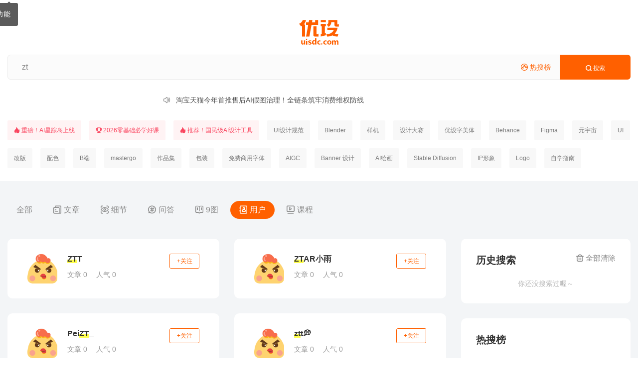

--- FILE ---
content_type: text/html; charset=UTF-8
request_url: https://www.uisdc.com/?type=u&s=zt
body_size: 22087
content:
<!DOCTYPE html>
<!--[if lt IE 9]>      <html class="no-js oldie" lang="zh-CN"> <![endif]-->
<!--[if IE 9]>      <html class="no-js ie9" lang="zh-CN"> <![endif]-->
<!--[if gt IE 9]><!-->
<html lang="zh-CN" class="no-js"> <!--<![endif]-->

<head>
	<meta charset="UTF-8" />
	<meta http-equiv="Content-Type" content="text/html; charset=UTF-8" />
	<meta http-equiv="X-UA-Compatible" content="IE=edge,chrome=1">
	<meta name="viewport" content="width=device-width, initial-scale=1.0, minimum-scale=1.0, maximum-scale=1.0, user-scalable=no" />
	<meta http-equiv="Expires" content="-1">
	<meta http-equiv="Pragma" content="no-cache">
	<meta http-equiv="Cache-control" content="no-cache">
	<meta http-equiv="Cache" content="no-cache">
	<meta name="renderer" content="webkit">
	<meta name="format-detection" content="telephone=no">
	<meta name="apple-mobile-web-app-capable" content="yes" />
	<meta name="mobile-web-app-capable" content="yes">
	<link rel="shortcut icon" href="https://www.uisdc.com/favicon-32x32.ico" type="image/x-icon" />
		<meta name='robots' content='noindex, follow, max-image-preview:large' />
<title>搜索结果 - 优设网 - 学AI设计上优设</title>
<meta content="搜索结果" name="description" />
<meta content="搜索结果 ,优设网 - 学AI设计上优设" name="Keywords" />

<meta content="优设网 - 学AI设计上优设" name="Author" />
<meta content="优设网 - 学AI设计上优设版权所有" name="Copyright" />
<link rel="apple-touch-icon-precomposed" href="https://image.uisdc.com/wp-content/uploads/icons/uisdc-ico-apple120-2023.jpg" />
<link rel="apple-touch-icon" sizes="76x76" href="https://image.uisdc.com/wp-content/uploads/icons/uisdc-ico-apple76-2023.jpg" />
<link rel="apple-touch-icon" sizes="120x120" href="https://image.uisdc.com/wp-content/uploads/icons/uisdc-ico-apple120-2023.jpg" />
<link rel="apple-touch-icon" sizes="152x152" href="https://image.uisdc.com/wp-content/uploads/icons/uisdc-ico-apple152-2023.jpg" />
<link rel="apple-touch-icon" sizes="180x180" href="https://image.uisdc.com/wp-content/uploads/icons/uisdc-ico-apple180-2023.jpg" />
	<meta name="rights" content="本网站所有数据及文档均受《著作权法》及相关法律法规保护，任何组织及个人不得侵权，违者我司将依法追究侵权责任，情节严重者将报警处理，特此声明。 优设网法律顾问：刘杰律师">
		<link rel="stylesheet" href="https://assets.uisdc.com/assets/fontello/css/fontello.css?v=4.5.142" type="text/css" media="all" />
		<link rel="stylesheet" href="https://assets.uisdc.com/assets/2021/css/prism.css?v=4.5.142" type="text/css" media="all" /><link rel="stylesheet" href="https://assets.uisdc.com/assets/2021/css/jquery.crop.css?v=4.5.142" type="text/css" media="all" /><link rel="stylesheet" href="https://assets.uisdc.com/assets/2021/css/uisdc.css?v=4.5.142" type="text/css" media="all" /><link rel="stylesheet" href="https://assets.uisdc.com/assets/2021/css/styles.css?v=4.5.142" type="text/css" media="all" />	<script type="text/javascript">
		var userAgent = navigator.userAgent; //取得浏览器的userAgent字符串
		var isBot = userAgent.search(/Alexabot|ia_archiver|bot|spider|Slurp/i) > -1;
		var isIE = userAgent.indexOf("compatible") > -1 && userAgent.indexOf("MSIE") > -1; //判断是否IE<11浏览器
		var isOldIE = isIE && userAgent.search(/msie\s?(9|10)\./i) < 0; //低于IE9
		var isIE11 = userAgent.indexOf('Trident') > -1 && userAgent.indexOf("rv:11.0") > -1;
		if (isOldIE && !isBot) {
			location.href = "https://www.uisdc.com/ie8/?re=https%3A%2F%2Fwww.uisdc.com%2F%3Ftype%3Du%26s%3Dzt";
		}
		if (isIE) {
			document.write('<link rel="stylesheet" href="https://assets.uisdc.com/assets/2021/css/ie.css?v=4.5.142" type="text/css" media="all" />');
		}
	</script>
					<script src="https://sugar.uisdc.com/tj.js?v=1.0.1" defer> </script>
		<script src="https://www.uisdc.com/wp-content/themes/U/ui/2021/js/sugar.js?v=4.5.142" defer></script>

		<script>
		const page_options = {
			default_avatar: 'https://image.uisdc.com/wp-content/uploads/2018/06/avatar-uisdc-chat.png',
			mingyu: 'https://image.uisdc.com/wp-content/uploads/2025/10/minngyu-ewm-new-2.webp',
		};
				window.page_options = page_options;
	</script>
</head>

<body class="search search-results"><div class="search-header">
    <div class="search-container">
    <div class="search-wrap">
        <h1 class="search-logo"> <a href="https://www.uisdc.com">
        <div class="thumb">
            <svg viewBox="0 0 87 54">
    <title>优设网uisdc.com</title>
    <g>
        <path d="M49.531292,51.2068966 C50.3146078,51.2068966 50.9478261,51.8299706 50.9478261,52.6034483 C50.9478261,53.3719885 50.3146078,54 49.531292,54 C48.7507851,54 48.1173913,53.3719885 48.1173913,52.6034483 C48.1173913,51.8299707 48.7507851,51.2068966 49.531292,51.2068966 Z M37.7391305,40.0344828 L37.7391305,53.7779805 L34.9293927,53.7779805 L34.9293927,52.503007 L34.8924911,52.503007 C34.2603502,53.5096728 33.3269797,54 32.0887698,54 C30.9504349,54 30.0345126,53.5971288 29.3478215,52.7852421 C28.65371,51.9631146 28.3043478,50.8110301 28.3043478,49.348446 C28.3043478,47.8111044 28.6872022,46.579142 29.4503037,45.6566552 C30.2134052,44.7317105 31.2113535,44.2704671 32.446154,44.2704671 C33.4100084,44.2704671 34.3183098,44.7231083 34.9293927,45.3129756 L34.9293927,45.3129756 L34.9293927,40.0344828 L37.7391305,40.0344828 Z M44.6085681,44.6896552 C45.6404257,44.6896552 46.616053,45.0267664 47.1739131,45.4828465 L47.1739131,45.4828465 L46.2035031,47.3969325 C44.686054,46.5412188 43.5166154,47.0212103 43.07025,47.4806223 C42.6188606,47.9325865 42.3761615,48.5534983 42.35993,49.3453176 C42.35993,50.1418408 42.5668813,50.7619686 43.011894,51.2125608 C43.4518827,51.6825565 44.0617222,51.9001108 44.8495281,51.9001108 C45.5418776,51.9001108 45.989982,51.5586878 46.1258239,51.1533703 L46.1258239,51.1533703 L46.9605852,53.2995143 C46.4073626,53.7548104 45.4949223,54 44.4611322,54 C42.9697694,54 41.7808144,53.5644994 40.9056677,52.697418 C40.0612449,51.8720836 39.6423185,50.7539328 39.6260869,49.3453176 C39.6859888,47.9441502 40.1470399,46.8209035 41.0107858,45.9932171 C41.9133714,45.1308396 43.1137271,44.6896552 44.6085681,44.6896552 Z M66.0410313,44.6896552 C67.5192353,44.6896552 68.6679707,45.1008988 69.5103376,45.9382906 C70.3460484,46.7597974 70.7608696,47.8713515 70.7608696,49.2307893 C70.7608696,50.7075012 70.3266679,51.8729858 69.4694232,52.7315574 C68.6288182,53.5671842 67.4865429,53.9778395 66.0410313,54 C64.6006094,53.9778395 63.4565723,53.5671842 62.6157715,52.7315574 C61.7587225,51.8729858 61.326087,50.7075012 61.326087,49.2307893 C61.326087,47.8713515 61.7389505,46.7597974 62.5748571,45.9382906 C63.4156579,45.1008988 64.5661552,44.6896552 66.0410313,44.6896552 Z M77.1097485,44.6899444 L77.1816643,44.6914778 C78.3560347,44.7307814 79.4237154,45.2555638 79.8872155,46.3861422 C80.5699889,45.2555638 81.6209688,44.6914778 82.9419143,44.6914778 C84.879419,44.6914778 85.8565218,45.9052754 85.8565218,48.3469076 L85.8565218,48.3469076 L85.8565218,54 L83.1112814,54 L83.1112814,48.8151411 C83.1112814,47.5024831 82.4206487,46.8427451 81.6803061,46.8427451 C81.234686,46.8427451 80.1571811,47.0962128 80.1571811,48.9194158 L80.1571811,48.9194158 L80.1571811,54 L77.4003483,54 L77.4003483,48.7648085 C77.4003483,47.4782192 76.7556923,46.8427451 76.0039538,46.8427451 C75.5300403,46.8427451 74.4480164,47.0005608 74.4480164,48.9539067 L74.4480164,48.9539067 L74.4480164,54 L71.7043478,54 L71.7043478,44.9138637 L74.4480164,44.9138637 L74.4480164,45.8792068 C75.2752038,44.7157417 76.7242553,44.6774408 77.1816643,44.6914778 L77.1097485,44.6899444 Z M19.8586921,47.5392273 C19.8586921,44.2376945 24.9136899,44.1889062 26.9938107,45.46379 L26.9938107,45.46379 L26.2332144,47.2546291 C24.8202496,46.2256226 23.2799829,46.4068362 22.912222,47.0099133 C22.5129571,47.6735886 23.464935,48.1461765 24.4336291,48.5480989 C25.1792236,48.8528319 25.957608,49.1792486 26.568614,49.6589999 C27.1931217,50.1492058 27.4299375,50.7093028 27.3437837,51.3582642 C27.1644038,52.6987798 25.9704668,53.714234 24.563717,53.9266178 C23.5849501,54.0731762 21.4186756,54.0731762 19.8130435,53.2230601 L19.8130435,53.2230601 L20.8473175,51.2815969 C21.7982237,52.2515541 23.7512569,52.4410926 24.2686082,51.8575695 C24.9567668,51.0788933 23.5635188,50.5762967 22.9589422,50.3617832 C21.3790277,49.7958781 19.8586921,49.0067473 19.8586921,47.5392273 Z M17.926087,45.6206897 L17.926087,54 L15.0956522,54 L15.0956522,45.6206897 L17.926087,45.6206897 Z M7.42456147,44.6896552 L7.42456147,49.9996818 C7.42456147,51.2936592 8.12771248,51.8162115 8.89695349,51.8162115 C9.06479494,51.8162115 10.5096656,51.7266657 10.5096656,49.9817323 L10.5096656,49.9817323 L10.5096656,44.6896552 L13.2086957,44.6896552 L13.2086957,53.8277655 L10.5096656,53.8277655 L10.5096656,52.4375868 C9.83558644,53.5121366 8.89695349,54 7.78311422,54 C6.06477439,54 4.71739131,52.516847 4.71739131,50.6166202 L4.71739131,50.6166202 L4.71739131,44.6896552 L7.42456147,44.6896552 Z M57.8180911,44.6896552 C58.8520929,44.6896552 59.8292729,45.0267664 60.3826087,45.4828465 L60.3826087,45.4828465 L59.4135462,47.3969325 C57.9023575,46.5412188 56.7292004,47.0212103 56.279458,47.4806223 C55.827976,47.9325865 55.5902523,48.5534983 55.5691857,49.3453176 C55.5691857,50.1418408 55.7777255,50.7619686 56.2245688,51.2125608 C56.6644545,51.6825565 57.2746121,51.9001108 58.06084,51.9001108 C58.7548773,51.9001108 59.2030737,51.5586878 59.3358511,51.1533703 L59.3358511,51.1533703 L60.1723295,53.2995143 C59.6172541,53.7548104 58.7081057,54 57.6725578,54 C56.1791501,54 54.9914977,53.5644994 54.1146255,52.697418 C53.2748615,51.8720836 52.8508241,50.7539328 52.8347826,49.3453176 C52.8962429,47.9441502 53.3573884,46.8209035 54.2180256,45.9932171 C55.1242751,45.1308396 56.3262296,44.6896552 57.8180911,44.6896552 Z M66.0410313,46.7968622 C64.7546746,46.8221605 64.1070917,47.6438634 64.1070917,49.2792286 C64.1070917,51.0210819 64.7611349,51.8984801 66.0410313,51.9090701 C67.3258217,51.8984801 67.9782988,51.0210819 67.9782988,49.2792286 C67.9782988,47.6438634 67.3340438,46.8221605 66.0410313,46.7968622 Z M33.1296363,46.4675179 C32.5067208,46.4675179 32.0265986,46.7139103 31.6806458,47.2128397 C31.3288771,47.7117691 31.1543967,48.3985139 31.1543967,49.2624237 C31.1543967,50.0761538 31.3164429,50.7010444 31.6571813,51.1461075 C31.9947108,51.5891223 32.4630004,51.8140092 33.0666629,51.8140092 C33.6290115,51.8140092 34.9907617,51.254045 34.9907617,49.2624237 L34.9907617,49.2624237 L34.9907617,48.5629804 C34.9907617,46.7720778 33.6861689,46.4675179 33.1296363,46.4675179 Z M16.413023,41 C17.197041,41 17.8304348,41.6299367 17.8304348,42.4153849 C17.8304348,43.1975612 17.197041,43.83 16.413023,43.83 C15.6333938,43.83 15,43.1975612 15,42.4153849 C15,41.6299367 15.6333938,41 16.413023,41 Z M15.0956522,2.00373051e-12 C14.8988475,1.25762994 14.0994904,4.90268159 11.141451,8.57455381 L11.141451,8.57455381 L10.2618994,9.6644084 L13.1122833,9.6644084 L13.1122833,36.3103448 L6.64598724,36.3103448 L6.64598724,12.6487345 L5.62753814,13.2125536 C5.16527609,13.46823 4.74539965,13.6863183 4.33985076,13.8762158 L4.33985076,13.8762158 L0,8.02796247 C0.887909306,7.86566869 2.08843751,7.47804302 3.39522828,6.56692694 C6.59703482,3.89877027 7.62404063,1.2306136 7.9404404,2.00373051e-12 L7.9404404,2.00373051e-12 L15.0956522,2.00373051e-12 Z M58.4956522,8.37931034 L58.4956522,13.6491128 L56.1632617,13.6491128 L56.1632617,28.8211504 L58.4956522,28.231947 L58.4956522,33.4524034 L47.1739131,36.3103448 L47.1739131,31.0873326 L49.5024001,30.4991122 L49.5024001,13.6491128 L47.1739131,13.6491128 L47.1739131,8.37931034 L58.4956522,8.37931034 Z M37.934512,13.9655172 L37.934512,31.1374261 L39.203648,31.1374261 C40.039972,31.1374261 41.6845001,30.5769923 42.4565218,29.7733847 L42.4565218,29.7733847 L42.4565218,36.3103448 L34.5268798,36.3103448 C33.6164213,36.3103448 32.7694785,35.9606357 32.1333374,35.3243568 C31.4946398,34.686123 31.1347827,33.8359917 31.1347827,32.9350363 L31.1347827,32.9350363 L31.1347827,13.9655172 L37.934512,13.9655172 Z M83.9488985,16.7586207 C83.9488985,18.560602 82.6020483,24.7809047 77.8927463,29.7310684 C79.3676594,30.3429241 80.9225126,30.7631427 82.4940696,30.9425308 C82.6937208,30.9591262 82.8884007,30.9658434 83.0814897,30.9658434 C84.1336354,30.9658434 85.1541632,30.7672916 85.8565218,30.5479955 L85.8565218,30.5479955 L84.0290373,36.3103448 C79.3843633,36.3103448 75.6484601,35.2849876 72.6570729,33.7021048 C69.6589246,35.290717 65.9184477,36.3103448 61.2654218,36.3103448 L61.2654218,36.3103448 L59.4391304,30.5479955 C60.140097,30.7672916 61.1624145,30.9658434 62.2127706,30.9658434 C62.4056607,30.9658434 62.6005394,30.9591262 62.8001906,30.9425308 C68.4536598,30.2941258 73.9072791,26.6184475 75.8799282,21.5995315 L75.8799282,21.5995315 L61.6364866,21.5995315 L61.6364866,16.7586207 L83.9488985,16.7586207 Z M29.1231543,2.00373051e-12 L28.1741524,5.21537015 L34.9555169,5.21537015 L34.9555169,2.00373051e-12 L41.5130435,2.00373051e-12 L41.5130435,10.4691318 L27.2239713,10.4691318 L22.5326121,36.3103448 L15.2864744,36.3103448 L19.989232,10.4691318 L15.0956522,10.4691318 L15.0956522,5.21537015 L20.9510077,5.21537015 L21.8968653,2.00373051e-12 L29.1231543,2.00373051e-12 Z M83.4568787,0 L83.4568787,9.70837338 C83.4568787,9.70837338 85.3099331,9.73108598 86.8,8.65291706 L86.8,8.65291706 L86.8,14.4186166 L80.6756527,14.4186166 C79.7830831,14.4186166 78.9489474,14.0701626 78.3156544,13.4330452 C77.6854573,12.7976748 77.3371752,11.9582794 77.3371752,11.064529 L77.3371752,11.064529 L77.3371752,4.62890491 L70.1664336,4.62890491 L70.1453432,5.92177581 C70.0838134,7.22435295 69.6691641,11.0425929 64.8518421,14.8965517 L64.8518421,14.8965517 L60.3826087,10.1568016 C63.2692869,9.29391702 63.9915853,6.53210406 63.9915853,4.73955602 L63.9915853,4.73955602 L63.9915853,0 L83.4568787,0 Z M58.4956522,1.25455202e-12 L58.4956522,4.65517241 L47.1739131,4.65517241 L47.1739131,1.25455202e-12 L58.4956522,1.25455202e-12 Z" id="优设网uisdc.com"></path>
    </g>
</svg>            优设网 - 学AI设计上优设</div>
    </a> </h1><div class="s-form-div">
  <form class="s-form" action="https://www.uisdc.com" method="get">
    <input type="text" autocomplete="off" class="txt" name="s" data-placeholder="请输入关键词" value="zt">
    <a class="hotsearch" href="https://hot.uisdc.com/" target="_blank"><i class="ico icon-icon-group-hot"></i> 热搜榜</a>
    <button type="submit" class="btn btn-orange"> <i class="icon-search"></i> 搜索</button>
    <input type="hidden" name="type" value="u">  </form>
</div><div class="search-login"><div class="login-panel">
  <ul>
    <li id="login">
      <a href="#" class="avatar_a modal-open" data-modal-id="modal_login"> <i class="avatar thumb avatar-default"></i> </a>
      <div class="login-down">
        <div class="login-div notlogin">
          <div class="info">
            <div class="info-thumb"> <i class="thumb" style="background-image:url(https://image.uisdc.com/wp-content/uploads/2018/06/avatar-uisdc-chat.png);"></i> </div>
            <h2 class="user-name">您还未登录</h2>
            <h4 class="user-info">登录后即可体验更多功能</h4>
            <a href="#" class="modal-open btn btn-orange info-btn" data-modal-id="modal_login"> 立即登录 </a>

          </div>
          <div class="main">
            <div class="main-menu">
              <div class="item"><div class="item-content"><span class="item_a"><i class="icon-heart-empty"></i>文章收藏</span></div></div><div class="item"><div class="item-content"><span class="item_a"><i class="icon-down"></i>资源下载</span></div></div><div class="item"><div class="item-content"><a class="item_a" href="https://www.uisdc.com/talk" target="_blank"><i class="icon-topic"></i>提问答疑</a></div></div><div class="item"><div class="item-content"><a class="item_a" href="https://www.uisdc.com/contribution?type=post" target="_blank"><i class="icon-Contribute"></i>我要投稿</a></div></div>            </div>
          </div>
        </div>
      </div>
    </li>
  </ul>
</div></div><div class="search-news">
    <div class="dubao">
    <div class="msg"><i class="icon-1-laba"></i></div>
    <div class="cont" data-component="simpleUpSlide">
        <ul>
        <li><a href="https://www.uisdc.com/news" target="_blank"><span>小米超级小爱更新随心修图与文生图！圈屏搜题赋能创作效率</span></a></li><li><a href="https://www.uisdc.com/news" target="_blank"><span>淘宝天猫今年首推售后AI假图治理！全链条筑牢消费维权防线</span></a></li><li><a href="https://www.uisdc.com/news" target="_blank"><span>文心一言月活破 2 亿！整合搜索与生态打造全能 AI 执行助手</span></a></li><li><a href="https://www.uisdc.com/news" target="_blank"><span>小米 MiMo API 平台开放充值！商业化落地附缓存折扣福利</span></a></li><li><a href="https://www.uisdc.com/news" target="_blank"><span>GLM-4.7 引爆流量！智谱 GLM Coding Plan 明起每日限售 20%</span></a></li><li><a href="https://www.uisdc.com/news" target="_blank"><span>Lovart 打不开？国内平替上线！星流 Agent 打开即用超丝滑</span></a></li><li><a href="https://www.uisdc.com/news" target="_blank"><span>沃尔沃发布 Volvo Centum 字体！优化人车交互重塑驾驶安全</span></a></li><li><a href="https://www.uisdc.com/news" target="_blank"><span>MiniMax Agent 2.0 变身 AI 桌面员工！支持 Web 与本地双操控</span></a></li>        </ul>
    </div>
    </div>
</div><div class="search-header-keywords">
    <a href="https://aixzd.com/" class="btn btn-red-light" target="_blank"><i class="ico icon-fire"></i> 重磅！AI星踪岛上线</a><a href="https://pro.uisdc.com/" class="btn btn-red-light" target="_blank"><i class="ico icon-i-event"></i> 2026零基础必学好课</a><a href="https://www.gaoding.com/utms/9f897e45c3bf4fde92e854cd4191e567" class="btn btn-red-light" target="_blank"><i class="ico icon-fire"></i> 推荐！国民级AI设计工具</a><a href="https://www.uisdc.com?s=UI设计规范" class="btn btn-gray">UI设计规范</a><a href="https://www.uisdc.com?s=Blender" class="btn btn-gray">Blender</a><a href="https://www.uisdc.com?s=样机" class="btn btn-gray">样机</a><a href="https://www.uisdc.com?s=设计大赛" class="btn btn-gray">设计大赛</a><a href="https://www.uisdc.com?s=优设字美体" class="btn btn-gray">优设字美体</a><a href="https://www.uisdc.com?s=Behance" class="btn btn-gray">Behance</a><a href="https://www.uisdc.com?s=Figma" class="btn btn-gray">Figma</a><a href="https://www.uisdc.com?s=元宇宙" class="btn btn-gray">元宇宙</a><a href="https://www.uisdc.com?s=UI" class="btn btn-gray">UI</a><a href="https://www.uisdc.com?s=改版" class="btn btn-gray">改版</a><a href="https://www.uisdc.com?s=配色" class="btn btn-gray">配色</a><a href="https://www.uisdc.com?s=B端" class="btn btn-gray">B端</a><a href="https://www.uisdc.com?s=mastergo" class="btn btn-gray">mastergo</a><a href="https://www.uisdc.com?s=作品集" class="btn btn-gray">作品集</a><a href="https://www.uisdc.com?s=包装" class="btn btn-gray">包装</a><a href="https://www.uisdc.com?s=免费商用字体" class="btn btn-gray">免费商用字体</a><a href="https://www.uisdc.com?s=AIGC" class="btn btn-gray">AIGC</a><a href="https://www.uisdc.com?s=Banner 设计" class="btn btn-gray">Banner 设计</a><a href="https://www.uisdc.com?s=AI绘画" class="btn btn-gray">AI绘画</a><a href="https://www.uisdc.com?s=Stable Diffusion" class="btn btn-gray">Stable Diffusion</a><a href="https://www.uisdc.com?s=IP形象" class="btn btn-gray">IP形象</a><a href="https://www.uisdc.com?s=Logo" class="btn btn-gray">Logo</a><a href="https://www.uisdc.com?s=自学指南" class="btn btn-gray">自学指南</a><a href="https://www.uisdc.com?s=Midjourney" class="btn btn-gray">Midjourney</a><a href="https://www.uisdc.com?s=设计趋势" class="btn btn-gray">设计趋势</a><a href="https://www.uisdc.com?s=sketch" class="btn btn-gray">sketch</a><a href="https://www.uisdc.com?s=C4D" class="btn btn-gray">C4D</a></div>    </div>
    </div>
</div>
<div class="search-type">
    <div class="search-container">
        <div class="types items">
            <div class="item "><a class="item-wrap" href="https://www.uisdc.com?s=zt&type=">全部</a></div><div class="item "><a class="item-wrap" href="https://www.uisdc.com?s=zt&type=post"><i class="ico icon-article-1"></i>文章</a></div><div class="item "><a class="item-wrap" href="https://www.uisdc.com?s=zt&type=hunter"><i class="ico icon-channel-2"></i>细节</a></div><div class="item "><a class="item-wrap" href="https://www.uisdc.com?s=zt&type=talk"><i class="ico icon-channel-4"></i>问答</a></div><div class="item "><a class="item-wrap" href="https://www.uisdc.com?s=zt&type=group"><i class="ico icon-photo9"></i>9图</a></div><div class="item current"><a class="item-wrap" href="https://www.uisdc.com?s=zt&type=u"><i class="ico icon-Business"></i>用户</a></div><div class="item "><a class="item-wrap" href="https://www.uisdc.com?s=zt&type=course"><i class="ico icon-course-1"></i>课程</a></div>        </div>
    </div>
</div>
<div class="search-content">
    <div class="search-container">
        <div class="search-wrap">
            <div class="search-result-content">
                                <div class="results results-u">
                    <div class="search-item-user">
    <div class="item-wrap">
    <div class="item-wrap-content">
        <a href="https://www.uisdc.com/u/16569/publish/all" class="item-thumb" target="_blank"><i class="thumb a_scale" style="background-image:url(https://image.uisdc.com/wp-content/uploads/2018/06/avatar-uisdc-chat.png)"></i></a>
        <div class="item-main">
            <h2 class="item-title">
                <a href="https://www.uisdc.com/u/16569/publish/all" target="_blank"><i class="highlight"><i class="txt">ZT</i></i>T</a>
            </h2>
            <h4 class="item-meta">
                <span class="meta-item data-count">文章 <strong>0</strong></span>
                <span class="meta-item data-views">人气 <strong>0</strong></span>
            </h4>
                    </div>
        <div class="item-btn">
            <span class="btn btn-orange-border follow" data-component="follow" data-count="0" data-original-count="0" data-login="need" data-uid="16569"><i class="txt">关注</i></span>
        </div>
    </div>
    </div>
</div><div class="search-item-user">
    <div class="item-wrap">
    <div class="item-wrap-content">
        <a href="https://www.uisdc.com/u/227049/publish/all" class="item-thumb" target="_blank"><i class="thumb a_scale" style="background-image:url(https://image.uisdc.com/wp-content/uploads/2018/06/avatar-uisdc-chat.png)"></i></a>
        <div class="item-main">
            <h2 class="item-title">
                <a href="https://www.uisdc.com/u/227049/publish/all" target="_blank"><i class="highlight"><i class="txt">ZT</i></i>AR小雨</a>
            </h2>
            <h4 class="item-meta">
                <span class="meta-item data-count">文章 <strong>0</strong></span>
                <span class="meta-item data-views">人气 <strong>0</strong></span>
            </h4>
                    </div>
        <div class="item-btn">
            <span class="btn btn-orange-border follow" data-component="follow" data-count="0" data-original-count="0" data-login="need" data-uid="227049"><i class="txt">关注</i></span>
        </div>
    </div>
    </div>
</div><div class="search-item-user">
    <div class="item-wrap">
    <div class="item-wrap-content">
        <a href="https://www.uisdc.com/u/406185/publish/all" class="item-thumb" target="_blank"><i class="thumb a_scale" style="background-image:url(https://image.uisdc.com/wp-content/uploads/2018/06/avatar-uisdc-chat.png)"></i></a>
        <div class="item-main">
            <h2 class="item-title">
                <a href="https://www.uisdc.com/u/406185/publish/all" target="_blank">Pei<i class="highlight"><i class="txt">ZT</i></i>_</a>
            </h2>
            <h4 class="item-meta">
                <span class="meta-item data-count">文章 <strong>0</strong></span>
                <span class="meta-item data-views">人气 <strong>0</strong></span>
            </h4>
                    </div>
        <div class="item-btn">
            <span class="btn btn-orange-border follow" data-component="follow" data-count="0" data-original-count="0" data-login="need" data-uid="406185"><i class="txt">关注</i></span>
        </div>
    </div>
    </div>
</div><div class="search-item-user">
    <div class="item-wrap">
    <div class="item-wrap-content">
        <a href="https://www.uisdc.com/u/596741/publish/all" class="item-thumb" target="_blank"><i class="thumb a_scale" style="background-image:url(https://image.uisdc.com/wp-content/uploads/2018/06/avatar-uisdc-chat.png)"></i></a>
        <div class="item-main">
            <h2 class="item-title">
                <a href="https://www.uisdc.com/u/596741/publish/all" target="_blank"><i class="highlight"><i class="txt">zt</i></i>t💭</a>
            </h2>
            <h4 class="item-meta">
                <span class="meta-item data-count">文章 <strong>0</strong></span>
                <span class="meta-item data-views">人气 <strong>0</strong></span>
            </h4>
                    </div>
        <div class="item-btn">
            <span class="btn btn-orange-border follow" data-component="follow" data-count="0" data-original-count="0" data-login="need" data-uid="596741"><i class="txt">关注</i></span>
        </div>
    </div>
    </div>
</div><div class="search-item-user">
    <div class="item-wrap">
    <div class="item-wrap-content">
        <a href="https://www.uisdc.com/u/718094/publish/all" class="item-thumb" target="_blank"><i class="thumb a_scale" style="background-image:url(https://image.uisdc.com/wp-content/uploads/avatar/964ad0dbc107b14aa467d8792159a028.jpg)"></i></a>
        <div class="item-main">
            <h2 class="item-title">
                <a href="https://www.uisdc.com/u/718094/publish/all" target="_blank"><i class="highlight"><i class="txt">Zt</i></i>ine</a>
            </h2>
            <h4 class="item-meta">
                <span class="meta-item data-count">文章 <strong>0</strong></span>
                <span class="meta-item data-views">人气 <strong>0</strong></span>
            </h4>
                    </div>
        <div class="item-btn">
            <span class="btn btn-orange-border follow" data-component="follow" data-count="0" data-original-count="0" data-login="need" data-uid="718094"><i class="txt">关注</i></span>
        </div>
    </div>
    </div>
</div><div class="search-item-user">
    <div class="item-wrap">
    <div class="item-wrap-content">
        <a href="https://www.uisdc.com/u/63052/publish/all" class="item-thumb" target="_blank"><i class="thumb a_scale" style="background-image:url(https://image.uisdc.com/wp-content/uploads/avatar/3bb3e41d8e6677176b6e27db677c2d68.jpg)"></i></a>
        <div class="item-main">
            <h2 class="item-title">
                <a href="https://www.uisdc.com/u/63052/publish/all" target="_blank">u <i class="highlight"><i class="txt">ZT</i></i>u</a>
            </h2>
            <h4 class="item-meta">
                <span class="meta-item data-count">文章 <strong>0</strong></span>
                <span class="meta-item data-views">人气 <strong>0</strong></span>
            </h4>
                    </div>
        <div class="item-btn">
            <span class="btn btn-orange-border follow" data-component="follow" data-count="0" data-original-count="0" data-login="need" data-uid="63052"><i class="txt">关注</i></span>
        </div>
    </div>
    </div>
</div><div class="search-item-user">
    <div class="item-wrap">
    <div class="item-wrap-content">
        <a href="https://www.uisdc.com/u/297866/publish/all" class="item-thumb" target="_blank"><i class="thumb a_scale" style="background-image:url(https://image.uisdc.com/wp-content/uploads/avatar/eb4adb4e1eaa55b141ea14c5072e07c2.jpg)"></i></a>
        <div class="item-main">
            <h2 class="item-title">
                <a href="https://www.uisdc.com/u/297866/publish/all" target="_blank"><i class="highlight"><i class="txt">zt</i></i>k</a>
            </h2>
            <h4 class="item-meta">
                <span class="meta-item data-count">文章 <strong>0</strong></span>
                <span class="meta-item data-views">人气 <strong>0</strong></span>
            </h4>
                    </div>
        <div class="item-btn">
            <span class="btn btn-orange-border follow" data-component="follow" data-count="0" data-original-count="0" data-login="need" data-uid="297866"><i class="txt">关注</i></span>
        </div>
    </div>
    </div>
</div><div class="search-item-user">
    <div class="item-wrap">
    <div class="item-wrap-content">
        <a href="https://www.uisdc.com/u/470761/publish/all" class="item-thumb" target="_blank"><i class="thumb a_scale" style="background-image:url(https://image.uisdc.com/wp-content/uploads/2018/06/avatar-uisdc-chat.png)"></i></a>
        <div class="item-main">
            <h2 class="item-title">
                <a href="https://www.uisdc.com/u/470761/publish/all" target="_blank">C<i class="highlight"><i class="txt">ZT</i></i>°</a>
            </h2>
            <h4 class="item-meta">
                <span class="meta-item data-count">文章 <strong>0</strong></span>
                <span class="meta-item data-views">人气 <strong>0</strong></span>
            </h4>
                    </div>
        <div class="item-btn">
            <span class="btn btn-orange-border follow" data-component="follow" data-count="0" data-original-count="0" data-login="need" data-uid="470761"><i class="txt">关注</i></span>
        </div>
    </div>
    </div>
</div><div class="search-item-user">
    <div class="item-wrap">
    <div class="item-wrap-content">
        <a href="https://www.uisdc.com/u/628297/publish/all" class="item-thumb" target="_blank"><i class="thumb a_scale" style="background-image:url(https://image.uisdc.com/wp-content/uploads/avatar/5d6df38c9454fe9755de6ea0910ae255.jpg)"></i></a>
        <div class="item-main">
            <h2 class="item-title">
                <a href="https://www.uisdc.com/u/628297/publish/all" target="_blank"><i class="highlight"><i class="txt">zt</i></i></a>
            </h2>
            <h4 class="item-meta">
                <span class="meta-item data-count">文章 <strong>0</strong></span>
                <span class="meta-item data-views">人气 <strong>0</strong></span>
            </h4>
                    </div>
        <div class="item-btn">
            <span class="btn btn-orange-border follow" data-component="follow" data-count="0" data-original-count="0" data-login="need" data-uid="628297"><i class="txt">关注</i></span>
        </div>
    </div>
    </div>
</div><div class="search-item-user">
    <div class="item-wrap">
    <div class="item-wrap-content">
        <a href="https://www.uisdc.com/u/812006/publish/all" class="item-thumb" target="_blank"><i class="thumb a_scale" style="background-image:url(https://image.uisdc.com/wp-content/uploads/avatar/83fde45b8a9a2f4e5b81d3da65e4004e.jpg)"></i></a>
        <div class="item-main">
            <h2 class="item-title">
                <a href="https://www.uisdc.com/u/812006/publish/all" target="_blank">z<i class="highlight"><i class="txt">zt</i></i>ksjzx</a>
            </h2>
            <h4 class="item-meta">
                <span class="meta-item data-count">文章 <strong>0</strong></span>
                <span class="meta-item data-views">人气 <strong>0</strong></span>
            </h4>
                    </div>
        <div class="item-btn">
            <span class="btn btn-orange-border follow" data-component="follow" data-count="0" data-original-count="0" data-login="need" data-uid="812006"><i class="txt">关注</i></span>
        </div>
    </div>
    </div>
</div><div class="search-item-user">
    <div class="item-wrap">
    <div class="item-wrap-content">
        <a href="https://www.uisdc.com/u/2386/publish/all" class="item-thumb" target="_blank"><i class="thumb a_scale" style="background-image:url(https://image.uisdc.com/wp-content/uploads/2018/06/avatar-uisdc-chat.png)"></i></a>
        <div class="item-main">
            <h2 class="item-title">
                <a href="https://www.uisdc.com/u/2386/publish/all" target="_blank">JeremyF07<i class="highlight"><i class="txt">zt</i></i>e</a>
            </h2>
            <h4 class="item-meta">
                <span class="meta-item data-count">文章 <strong>0</strong></span>
                <span class="meta-item data-views">人气 <strong>0</strong></span>
            </h4>
                    </div>
        <div class="item-btn">
            <span class="btn btn-orange-border follow" data-component="follow" data-count="0" data-original-count="0" data-login="need" data-uid="2386"><i class="txt">关注</i></span>
        </div>
    </div>
    </div>
</div><div class="search-item-user">
    <div class="item-wrap">
    <div class="item-wrap-content">
        <a href="https://www.uisdc.com/u/151858/publish/all" class="item-thumb" target="_blank"><i class="thumb a_scale" style="background-image:url(https://image.uisdc.com/wp-content/uploads/avatar/7c4185229999ff77e921a94cdaba8386.jpg)"></i></a>
        <div class="item-main">
            <h2 class="item-title">
                <a href="https://www.uisdc.com/u/151858/publish/all" target="_blank">d<i class="highlight"><i class="txt">zt</i></i></a>
            </h2>
            <h4 class="item-meta">
                <span class="meta-item data-count">文章 <strong>0</strong></span>
                <span class="meta-item data-views">人气 <strong>0</strong></span>
            </h4>
                    </div>
        <div class="item-btn">
            <span class="btn btn-orange-border follow" data-component="follow" data-count="0" data-original-count="0" data-login="need" data-uid="151858"><i class="txt">关注</i></span>
        </div>
    </div>
    </div>
</div><div class="search-item-user">
    <div class="item-wrap">
    <div class="item-wrap-content">
        <a href="https://www.uisdc.com/u/361793/publish/all" class="item-thumb" target="_blank"><i class="thumb a_scale" style="background-image:url(https://image.uisdc.com/wp-content/uploads/avatar/31b44c2f0d7aa7398cb7d13d43563560.jpg)"></i></a>
        <div class="item-main">
            <h2 class="item-title">
                <a href="https://www.uisdc.com/u/361793/publish/all" target="_blank">C<i class="highlight"><i class="txt">ZT</i></i></a>
            </h2>
            <h4 class="item-meta">
                <span class="meta-item data-count">文章 <strong>0</strong></span>
                <span class="meta-item data-views">人气 <strong>0</strong></span>
            </h4>
                    </div>
        <div class="item-btn">
            <span class="btn btn-orange-border follow" data-component="follow" data-count="0" data-original-count="0" data-login="need" data-uid="361793"><i class="txt">关注</i></span>
        </div>
    </div>
    </div>
</div><div class="search-item-user">
    <div class="item-wrap">
    <div class="item-wrap-content">
        <a href="https://www.uisdc.com/u/511573/publish/all" class="item-thumb" target="_blank"><i class="thumb a_scale" style="background-image:url(https://image.uisdc.com/wp-content/uploads/avatar/0735b0dbfb229444df6cf318bfa2bf41.jpg)"></i></a>
        <div class="item-main">
            <h2 class="item-title">
                <a href="https://www.uisdc.com/u/511573/publish/all" target="_blank"><i class="highlight"><i class="txt">ZT</i></i></a>
            </h2>
            <h4 class="item-meta">
                <span class="meta-item data-count">文章 <strong>0</strong></span>
                <span class="meta-item data-views">人气 <strong>0</strong></span>
            </h4>
                    </div>
        <div class="item-btn">
            <span class="btn btn-orange-border follow" data-component="follow" data-count="0" data-original-count="0" data-login="need" data-uid="511573"><i class="txt">关注</i></span>
        </div>
    </div>
    </div>
</div><div class="search-item-user">
    <div class="item-wrap">
    <div class="item-wrap-content">
        <a href="https://www.uisdc.com/u/667253/publish/all" class="item-thumb" target="_blank"><i class="thumb a_scale" style="background-image:url(https://image.uisdc.com/wp-content/uploads/avatar/376a338336899fbc10d9fe85d84a63fb.jpg)"></i></a>
        <div class="item-main">
            <h2 class="item-title">
                <a href="https://www.uisdc.com/u/667253/publish/all" target="_blank"><i class="highlight"><i class="txt">zt</i></i>l</a>
            </h2>
            <h4 class="item-meta">
                <span class="meta-item data-count">文章 <strong>0</strong></span>
                <span class="meta-item data-views">人气 <strong>0</strong></span>
            </h4>
                    </div>
        <div class="item-btn">
            <span class="btn btn-orange-border follow" data-component="follow" data-count="0" data-original-count="0" data-login="need" data-uid="667253"><i class="txt">关注</i></span>
        </div>
    </div>
    </div>
</div><div class="search-item-user">
    <div class="item-wrap">
    <div class="item-wrap-content">
        <a href="https://www.uisdc.com/u/18552/publish/all" class="item-thumb" target="_blank"><i class="thumb a_scale" style="background-image:url(https://image.uisdc.com/wp-content/uploads/2018/06/avatar-uisdc-chat.png)"></i></a>
        <div class="item-main">
            <h2 class="item-title">
                <a href="https://www.uisdc.com/u/18552/publish/all" target="_blank">L<i class="highlight"><i class="txt">ZT</i></i></a>
            </h2>
            <h4 class="item-meta">
                <span class="meta-item data-count">文章 <strong>0</strong></span>
                <span class="meta-item data-views">人气 <strong>0</strong></span>
            </h4>
                    </div>
        <div class="item-btn">
            <span class="btn btn-orange-border follow" data-component="follow" data-count="0" data-original-count="0" data-login="need" data-uid="18552"><i class="txt">关注</i></span>
        </div>
    </div>
    </div>
</div><div class="search-item-user">
    <div class="item-wrap">
    <div class="item-wrap-content">
        <a href="https://www.uisdc.com/u/231246/publish/all" class="item-thumb" target="_blank"><i class="thumb a_scale" style="background-image:url(https://image.uisdc.com/wp-content/uploads/avatar/f19d857f5161f6ba54f6f955afa3d974.jpg)"></i></a>
        <div class="item-main">
            <h2 class="item-title">
                <a href="https://www.uisdc.com/u/231246/publish/all" target="_blank">Z<i class="highlight"><i class="txt">zt</i></i></a>
            </h2>
            <h4 class="item-meta">
                <span class="meta-item data-count">文章 <strong>0</strong></span>
                <span class="meta-item data-views">人气 <strong>0</strong></span>
            </h4>
                    </div>
        <div class="item-btn">
            <span class="btn btn-orange-border follow" data-component="follow" data-count="0" data-original-count="0" data-login="need" data-uid="231246"><i class="txt">关注</i></span>
        </div>
    </div>
    </div>
</div><div class="search-item-user">
    <div class="item-wrap">
    <div class="item-wrap-content">
        <a href="https://www.uisdc.com/u/406504/publish/all" class="item-thumb" target="_blank"><i class="thumb a_scale" style="background-image:url(https://image.uisdc.com/wp-content/uploads/2018/06/avatar-uisdc-chat.png)"></i></a>
        <div class="item-main">
            <h2 class="item-title">
                <a href="https://www.uisdc.com/u/406504/publish/all" target="_blank">L<i class="highlight"><i class="txt">zt</i></i>ting.?</a>
            </h2>
            <h4 class="item-meta">
                <span class="meta-item data-count">文章 <strong>0</strong></span>
                <span class="meta-item data-views">人气 <strong>0</strong></span>
            </h4>
                    </div>
        <div class="item-btn">
            <span class="btn btn-orange-border follow" data-component="follow" data-count="0" data-original-count="0" data-login="need" data-uid="406504"><i class="txt">关注</i></span>
        </div>
    </div>
    </div>
</div><div class="search-item-user">
    <div class="item-wrap">
    <div class="item-wrap-content">
        <a href="https://www.uisdc.com/u/598418/publish/all" class="item-thumb" target="_blank"><i class="thumb a_scale" style="background-image:url(https://image.uisdc.com/wp-content/uploads/2018/06/avatar-uisdc-chat.png)"></i></a>
        <div class="item-main">
            <h2 class="item-title">
                <a href="https://www.uisdc.com/u/598418/publish/all" target="_blank"><i class="highlight"><i class="txt">ZT</i></i>1</a>
            </h2>
            <h4 class="item-meta">
                <span class="meta-item data-count">文章 <strong>0</strong></span>
                <span class="meta-item data-views">人气 <strong>0</strong></span>
            </h4>
                    </div>
        <div class="item-btn">
            <span class="btn btn-orange-border follow" data-component="follow" data-count="0" data-original-count="0" data-login="need" data-uid="598418"><i class="txt">关注</i></span>
        </div>
    </div>
    </div>
</div><div class="search-item-user">
    <div class="item-wrap">
    <div class="item-wrap-content">
        <a href="https://www.uisdc.com/u/727630/publish/all" class="item-thumb" target="_blank"><i class="thumb a_scale" style="background-image:url(https://image.uisdc.com/wp-content/uploads/avatar/379ee5fe4c26104f0a5a946ba95e6a5e.jpg)"></i></a>
        <div class="item-main">
            <h2 class="item-title">
                <a href="https://www.uisdc.com/u/727630/publish/all" target="_blank">L<i class="highlight"><i class="txt">ZT</i></i></a>
            </h2>
            <h4 class="item-meta">
                <span class="meta-item data-count">文章 <strong>0</strong></span>
                <span class="meta-item data-views">人气 <strong>0</strong></span>
            </h4>
                    </div>
        <div class="item-btn">
            <span class="btn btn-orange-border follow" data-component="follow" data-count="0" data-original-count="0" data-login="need" data-uid="727630"><i class="txt">关注</i></span>
        </div>
    </div>
    </div>
</div><div class="search-item-user">
    <div class="item-wrap">
    <div class="item-wrap-content">
        <a href="https://www.uisdc.com/u/76236/publish/all" class="item-thumb" target="_blank"><i class="thumb a_scale" style="background-image:url(https://image.uisdc.com/wp-content/uploads/avatar/31f97b46af9421de4dfa40bb7714b68e.jpg)"></i></a>
        <div class="item-main">
            <h2 class="item-title">
                <a href="https://www.uisdc.com/u/76236/publish/all" target="_blank">🌼大白兔Z<i class="highlight"><i class="txt">zt</i></i></a>
            </h2>
            <h4 class="item-meta">
                <span class="meta-item data-count">文章 <strong>0</strong></span>
                <span class="meta-item data-views">人气 <strong>0</strong></span>
            </h4>
                    </div>
        <div class="item-btn">
            <span class="btn btn-orange-border follow" data-component="follow" data-count="0" data-original-count="0" data-login="need" data-uid="76236"><i class="txt">关注</i></span>
        </div>
    </div>
    </div>
</div><div class="search-item-user">
    <div class="item-wrap">
    <div class="item-wrap-content">
        <a href="https://www.uisdc.com/u/310582/publish/all" class="item-thumb" target="_blank"><i class="thumb a_scale" style="background-image:url(https://image.uisdc.com/wp-content/uploads/avatar/3ef58942facf86530adeb7277ffc7965.jpg)"></i></a>
        <div class="item-main">
            <h2 class="item-title">
                <a href="https://www.uisdc.com/u/310582/publish/all" target="_blank"><i class="highlight"><i class="txt">Zt</i></i>l</a>
            </h2>
            <h4 class="item-meta">
                <span class="meta-item data-count">文章 <strong>0</strong></span>
                <span class="meta-item data-views">人气 <strong>0</strong></span>
            </h4>
                    </div>
        <div class="item-btn">
            <span class="btn btn-orange-border follow" data-component="follow" data-count="0" data-original-count="0" data-login="need" data-uid="310582"><i class="txt">关注</i></span>
        </div>
    </div>
    </div>
</div><div class="search-item-user">
    <div class="item-wrap">
    <div class="item-wrap-content">
        <a href="https://www.uisdc.com/u/470922/publish/all" class="item-thumb" target="_blank"><i class="thumb a_scale" style="background-image:url(https://image.uisdc.com/wp-content/uploads/2018/06/avatar-uisdc-chat.png)"></i></a>
        <div class="item-main">
            <h2 class="item-title">
                <a href="https://www.uisdc.com/u/470922/publish/all" target="_blank"><i class="highlight"><i class="txt">Zt</i></i>t</a>
            </h2>
            <h4 class="item-meta">
                <span class="meta-item data-count">文章 <strong>0</strong></span>
                <span class="meta-item data-views">人气 <strong>0</strong></span>
            </h4>
                    </div>
        <div class="item-btn">
            <span class="btn btn-orange-border follow" data-component="follow" data-count="0" data-original-count="0" data-login="need" data-uid="470922"><i class="txt">关注</i></span>
        </div>
    </div>
    </div>
</div><div class="search-item-user">
    <div class="item-wrap">
    <div class="item-wrap-content">
        <a href="https://www.uisdc.com/u/631423/publish/all" class="item-thumb" target="_blank"><i class="thumb a_scale" style="background-image:url(https://image.uisdc.com/wp-content/uploads/2018/06/avatar-uisdc-chat.png)"></i></a>
        <div class="item-main">
            <h2 class="item-title">
                <a href="https://www.uisdc.com/u/631423/publish/all" target="_blank">Z<i class="highlight"><i class="txt">zt</i></i>。</a>
            </h2>
            <h4 class="item-meta">
                <span class="meta-item data-count">文章 <strong>0</strong></span>
                <span class="meta-item data-views">人气 <strong>0</strong></span>
            </h4>
                    </div>
        <div class="item-btn">
            <span class="btn btn-orange-border follow" data-component="follow" data-count="0" data-original-count="0" data-login="need" data-uid="631423"><i class="txt">关注</i></span>
        </div>
    </div>
    </div>
</div><div class="search-item-user">
    <div class="item-wrap">
    <div class="item-wrap-content">
        <a href="https://www.uisdc.com/u/814487/publish/all" class="item-thumb" target="_blank"><i class="thumb a_scale" style="background-image:url(https://image.uisdc.com/wp-content/uploads/avatar/f6aa70a49d349cf5073db3aeb2198cae.jpg)"></i></a>
        <div class="item-main">
            <h2 class="item-title">
                <a href="https://www.uisdc.com/u/814487/publish/all" target="_blank">A<i class="highlight"><i class="txt">zt</i></i>yq</a>
            </h2>
            <h4 class="item-meta">
                <span class="meta-item data-count">文章 <strong>0</strong></span>
                <span class="meta-item data-views">人气 <strong>0</strong></span>
            </h4>
                    </div>
        <div class="item-btn">
            <span class="btn btn-orange-border follow" data-component="follow" data-count="0" data-original-count="0" data-login="need" data-uid="814487"><i class="txt">关注</i></span>
        </div>
    </div>
    </div>
</div><div class="search-item-user">
    <div class="item-wrap">
    <div class="item-wrap-content">
        <a href="https://www.uisdc.com/u/3243/publish/all" class="item-thumb" target="_blank"><i class="thumb a_scale" style="background-image:url(https://image.uisdc.com/wp-content/uploads/2018/06/avatar-uisdc-chat.png)"></i></a>
        <div class="item-main">
            <h2 class="item-title">
                <a href="https://www.uisdc.com/u/3243/publish/all" target="_blank">RudyMonds<i class="highlight"><i class="txt">zt</i></i>xet</a>
            </h2>
            <h4 class="item-meta">
                <span class="meta-item data-count">文章 <strong>0</strong></span>
                <span class="meta-item data-views">人气 <strong>0</strong></span>
            </h4>
                    </div>
        <div class="item-btn">
            <span class="btn btn-orange-border follow" data-component="follow" data-count="0" data-original-count="0" data-login="need" data-uid="3243"><i class="txt">关注</i></span>
        </div>
    </div>
    </div>
</div>                </div>
                <div class="search-pages">	<div class="part-nav-pages">
		<div class="pages-count">
			1/6		</div>
		<ul class="nav">
			<li class="active disabled"><a href="https://www.uisdc.com?type=u&#038;s=zt"><span>1</span></a></li><li><a href="https://www.uisdc.com/page/2?type=u&#038;s=zt" ><span>2</span></a></li><li><a href="https://www.uisdc.com/page/3?type=u&#038;s=zt" ><span>3</span></a></li><li><a href="https://www.uisdc.com/page/4?type=u&#038;s=zt" ><span>4</span></a></li><li><a href="https://www.uisdc.com/page/5?type=u&#038;s=zt" ><span>5</span></a></li><li><a href="https://www.uisdc.com/page/6?type=u&#038;s=zt" ><span>6</span></a></li>			<li class="go_page">
				<form action="https://www.uisdc.com/?type=u&s=zt" method="get" class="nav-pages-top-form"><div> <span class="goto hide_sm">前往 <em class="go_em"><input type="text" class="txt" name="paged" value="1"><button type="submit">Go</button></em> </span>页</div></form>			</li>
			<li class="fy fy-next"><a href="https://www.uisdc.com/page/2?type=u&#038;s=zt" ><span>下一页</span></a></li>		</ul>
	</div>
</div><div class="s-form-div">
  <form class="s-form" action="https://www.uisdc.com" method="get">
    <input type="text" autocomplete="off" class="txt" name="s" data-placeholder="请输入关键词" value="zt">
    <a class="hotsearch" href="https://hot.uisdc.com/" target="_blank"><i class="ico icon-icon-group-hot"></i> 热搜榜</a>
    <button type="submit" class="btn btn-orange"> <i class="icon-search"></i> 搜索</button>
    <input type="hidden" name="type" value="u">  </form>
</div>            </div>
            <div class="search-sidebar">
                

<div class="search-widget search-widget-history">
    <div class="widget-wrap">
        <h2 class="widget-title">
            <strong>历史搜索</strong>
            <span class="more" data-component="remove-search-history"> <i class="ico icon-del"></i> 全部清除</span>
        </h2>
        <div class="widget-content">
            <div class="history-list" data-component="search-history-list">
                <p>你还没搜索过喔～</p>
            </div>
        </div>
    </div>
</div><div class="search-widget search-widget-hotsearch">
    <div class="widget-wrap">
        <div class="widget-title">
            <strong>热搜榜</strong>
        </div>
        <div class="widget-content">
            <div class="hotsearch">
                <ul class="list">
                    <li class="p-item hotsearch-item"><i class="num">1</i> <a href="https://www.uisdc.com/?s=Nano+Banana" target="_blank">Nano Banana<i class="icon icon-talk-hot-2"></i></a></li><li class="p-item hotsearch-item"><i class="num">2</i> <a href="https://www.uisdc.com/?s=Figma" target="_blank">Figma<i class="icon icon-talk-hot-2"></i></a></li><li class="p-item hotsearch-item"><i class="num">3</i> <a href="https://www.uisdc.com/?s=midjourney" target="_blank">midjourney<i class="icon icon-talk-hot-2"></i></a></li><li class="p-item hotsearch-item"><i class="num">4</i> <a href="https://www.uisdc.com/?s=AIGC" target="_blank">AIGC</a></li><li class="p-item hotsearch-item"><i class="num">5</i> <a href="https://www.uisdc.com/?s=Gemini" target="_blank">Gemini</a></li><li class="p-item hotsearch-item"><i class="num">6</i> <a href="https://www.uisdc.com/?s=Prompt" target="_blank">Prompt<i class="icon icon-talk-hot-2"></i></a></li><li class="p-item hotsearch-item"><i class="num">7</i> <a href="https://www.uisdc.com/?s=ComfyUI" target="_blank">ComfyUI</a></li><li class="p-item hotsearch-item"><i class="num">8</i> <a href="https://www.uisdc.com/?s=%E4%BC%98%E8%AE%BE%E6%A0%87%E9%A2%98%E9%BB%91" target="_blank">优设标题黑</a></li><li class="p-item hotsearch-item"><i class="num">9</i> <a href="https://www.uisdc.com/?s=deepseek" target="_blank">deepseek</a></li><li class="p-item hotsearch-item"><i class="num">10</i> <a href="https://www.uisdc.com/?s=%E4%BD%9C%E5%93%81%E9%9B%86" target="_blank">作品集</a></li>                </ul>
            </div>
        </div>
        <div class="widget-btns">
            <a href="https://hot.uisdc.com/hotsearch" class="btn">查看完整榜单</a>
        </div>
    </div>
</div><div class="search-widget search-widget-author widget widget-hot-authors">
    <div class="widget-wrap">
        <h2 class="widget-title">
            热门作者榜
            <a href="https://www.uisdc.com/contribution?type=post" class="more" target="_blank">我要投稿</a>
        </h2>
        <div class="widget-content">
            <div class="authors">
                                    <div class="aitem aitem-author current">
                        <div class="aitem-wrap">
                            <span class="aitem-num">1</span>                            <div class="aitem-content">
                                <a href="https://www.uisdc.com/u/867831/publish/all" target="_blank" class="aitem-thumb"> <i class="thumb " style="background-image:url(https://image.uisdc.com/wp-content/uploads/avatar/1e1a453538cd946e47332a06b835f16e.jpg)"></i> </a>
                                <div class="aitem-main">
                                    <h2 class="aitem-title">
                                        <a href="https://www.uisdc.com/u/867831/publish/all" target="_blank">小蜗牛设计方法论</a>
                                    </h2>
                                    <h3 class="author-meta">
                                        <span>人气 63.9w</span>
                                        <span>文章 55</span>
                                    </h3>
                                    <div class="author-info">
                                        <p><i class="ico icon-article"></i> 这家伙很懒啊</p>                                    </div>
                                </div>
                                                            </div>
                            <div class="item-post">
                                                                    <div class="pitem">
                                        <a href="https://www.uisdc.com/group/657840.html" class="pitem-wrap" target="_blank">
                                            <div class="pitem-content">
                                                <div class="pitem-thumb"><i class="thumb " style="background-image:url(https://image.uisdc.com/wp-content/uploads/2026/01/font-size-20260122-1.webp)"></i></div>
                                                <h2 class="pitem-title">万能排版公式！1.5倍黄金率+1.2倍补偿秒懂</h2>
                                            </div>
                                        </a>
                                    </div>
                                                            </div>
                        </div>
                    </div>
                                    <div class="aitem aitem-author ">
                        <div class="aitem-wrap">
                            <span class="aitem-num">2</span>                            <div class="aitem-content">
                                <a href="https://www.uisdc.com/u/298536/publish/all" target="_blank" class="aitem-thumb"> <i class="thumb " style="background-image:url(https://image.uisdc.com/wp-content/uploads/avatar/b467f58d8e53047ac36d08db084cf736.jpg)"></i> </a>
                                <div class="aitem-main">
                                    <h2 class="aitem-title">
                                        <a href="https://www.uisdc.com/u/298536/publish/all" target="_blank">觉之设计</a>
                                    </h2>
                                    <h3 class="author-meta">
                                        <span>人气 39.8w</span>
                                        <span>文章 31</span>
                                    </h3>
                                    <div class="author-info">
                                        <p><i class="ico icon-article"></i> 大厂体验设计专家</p>                                    </div>
                                </div>
                                                            </div>
                            <div class="item-post">
                                                                    <div class="pitem">
                                        <a href="https://www.uisdc.com/group/657831.html" class="pitem-wrap" target="_blank">
                                            <div class="pitem-content">
                                                <div class="pitem-thumb"><i class="thumb " style="background-image:url(https://image.uisdc.com/wp-content/uploads/2026/01/component-20260122-1.webp)"></i></div>
                                                <h2 class="pitem-title">UI设计偷懒必备！一键安装6个免费设计组件库</h2>
                                            </div>
                                        </a>
                                    </div>
                                                            </div>
                        </div>
                    </div>
                                    <div class="aitem aitem-author ">
                        <div class="aitem-wrap">
                            <span class="aitem-num">3</span>                            <div class="aitem-content">
                                <a href="https://www.uisdc.com/u/61576/publish/all" target="_blank" class="aitem-thumb"> <i class="thumb " style="background-image:url(https://image.uisdc.com/wp-content/uploads/avatar/c99091f7fb491b782042ea5e6999e0a1.jpg)"></i> </a>
                                <div class="aitem-main">
                                    <h2 class="aitem-title">
                                        <a href="https://www.uisdc.com/u/61576/publish/all" target="_blank">Tomda</a>
                                    </h2>
                                    <h3 class="author-meta">
                                        <span>人气 66.9w</span>
                                        <span>文章 28</span>
                                    </h3>
                                    <div class="author-info">
                                        <p><i class="ico icon-article"></i> 一个爱代码的UX设计师 公众号Tomda</p>                                    </div>
                                </div>
                                                            </div>
                            <div class="item-post">
                                                                    <div class="pitem">
                                        <a href="https://www.uisdc.com/group/657799.html" class="pitem-wrap" target="_blank">
                                            <div class="pitem-content">
                                                <div class="pitem-thumb"><i class="thumb " style="background-image:url(https://image.uisdc.com/wp-content/uploads/2026/01/Portfolio-20260122-1.webp)"></i></div>
                                                <h2 class="pitem-title">5分钟用AI搞定作品集封面不糊图！附详细提示词</h2>
                                            </div>
                                        </a>
                                    </div>
                                                            </div>
                        </div>
                    </div>
                                    <div class="aitem aitem-author ">
                        <div class="aitem-wrap">
                            <span class="aitem-num">4</span>                            <div class="aitem-content">
                                <a href="https://www.uisdc.com/u/857854/publish/all" target="_blank" class="aitem-thumb"> <i class="thumb " style="background-image:url(https://image.uisdc.com/wp-content/uploads/avatar/a6be386be980a1998c5dd29d1c58c801.jpg)"></i> </a>
                                <div class="aitem-main">
                                    <h2 class="aitem-title">
                                        <a href="https://www.uisdc.com/u/857854/publish/all" target="_blank">数字生命卡兹克</a>
                                    </h2>
                                    <h3 class="author-meta">
                                        <span>人气 264.0w</span>
                                        <span>文章 99</span>
                                    </h3>
                                    <div class="author-info">
                                        <p><i class="ico icon-article"></i> 努力分享一些很新、很酷的AI干货，愿我们永远对世界保持...</p>                                    </div>
                                </div>
                                                            </div>
                            <div class="item-post">
                                                                    <div class="pitem">
                                        <a href="https://www.uisdc.com/skills-2" class="pitem-wrap" target="_blank">
                                            <div class="pitem-content">
                                                <div class="pitem-thumb"><i class="thumb " style="background-image:url(https://image.uisdc.com/wp-content/uploads/2026/01/ysbanner-20260122-3.webp)"></i></div>
                                                <h2 class="pitem-title">扣子2.0重磅更新！人人都能手搓Skills的时代真的来了！</h2>
                                            </div>
                                        </a>
                                    </div>
                                                            </div>
                        </div>
                    </div>
                            </div>
        </div>
            </div>
</div>
<div class="search-widget search-widget-posts">
    <div class="widget-wrap">
        <h2 class="widget-title">
            <strong>近期热门文章</strong>
        </h2>
        <div class="widget-content">
            <div class="hot-posts items">
                <div class="item"><div class="item-wrap"><span class="item-num">1</span><a href="https://www.uisdc.com/lovart-8" class="item-in"><div class="item-thumb"><i class="thumb a_scale" style="background-image:url(https://image.uisdc.com/wp-content/uploads/2026/01/bn_20260120081015_846_89.webp)"></i></div><h2 class="item-title">教你用Lovart+Nano Banana Pro搞定这8个设计场景</h2></a></div></div><div class="item"><div class="item-wrap"><span class="item-num">2</span><a href="https://www.uisdc.com/ai-art-mastery" class="item-in"><div class="item-thumb"><i class="thumb a_scale" style="background-image:url(https://image.uisdc.com/wp-content/uploads/2026/01/ysbanner-20260118-2.webp)"></i></div><h2 class="item-title">万字创作心得！火爆全网的《卢浮宫小猫》AI视频是如何做出来的？</h2></a></div></div><div class="item"><div class="item-wrap"><span class="item-num">3</span><a href="https://www.uisdc.com/ai-watermark-erasers" class="item-in"><div class="item-thumb"><i class="thumb a_scale" style="background-image:url(https://image.uisdc.com/wp-content/uploads/2026/01/ysbanner-20260116-1.webp)"></i></div><h2 class="item-title">测试了几十个，精选出2026年必备的5款AI去水印工具！</h2></a></div></div><div class="item"><div class="item-wrap"><span class="item-num">4</span><a href="https://www.uisdc.com/sports-ui-redesign" class="item-in"><div class="item-thumb"><i class="thumb a_scale" style="background-image:url(https://image.uisdc.com/wp-content/uploads/2026/01/ysbanner-20260115-3.webp)"></i></div><h2 class="item-title">改版设计被人喷？来看看有效的改版设计思路！</h2></a></div></div><div class="item"><div class="item-wrap"><span class="item-num">5</span><a href="https://www.uisdc.com/ai-design-workflow-3" class="item-in"><div class="item-thumb"><i class="thumb a_scale" style="background-image:url(https://image.uisdc.com/wp-content/uploads/2026/01/ysbanner-20260114-1.webp)"></i></div><h2 class="item-title">2025年度复盘！7个我最常用的AI实用工具清单</h2></a></div></div><div class="item"><div class="item-wrap"><span class="item-num">6</span><a href="https://www.uisdc.com/free-chinese-fonts" class="item-in"><div class="item-thumb"><i class="thumb a_scale" style="background-image:url(https://image.uisdc.com/wp-content/uploads/2026/01/ysbanner-20260110-3.webp)"></i></div><h2 class="item-title">全部免费商用！2025年我最常用的10款中文字体大盘点</h2></a></div></div><div class="item"><div class="item-wrap"><span class="item-num">7</span><a href="https://www.uisdc.com/design-with-ai-3" class="item-in"><div class="item-thumb"><i class="thumb a_scale" style="background-image:url(https://image.uisdc.com/wp-content/uploads/2026/01/ysbanner-20260109-2.webp)"></i></div><h2 class="item-title">不会设计也能搭出高级感网页！小白AI编程提示词模板+精品组件库推荐</h2></a></div></div><div class="item"><div class="item-wrap"><span class="item-num">8</span><a href="https://www.uisdc.com/master-ai-prompts" class="item-in"><div class="item-thumb"><i class="thumb a_scale" style="background-image:url(https://image.uisdc.com/wp-content/uploads/2026/01/ysbanner-20260108-3.webp)"></i></div><h2 class="item-title">让你的AI更聪明！这 6 个心法比套用模板好用 10 倍！</h2></a></div></div>            </div>
        </div>
    </div>
</div><div class="widget widget-wechat-group search-widget">
    <div class="widget-wrap">
        <h2 class="widget-title">优设官方微信群</h2>
        <div class="widget-content">
            <div class="wechat-group">
                <ul>
                <li class="wg"><i class="count"><i class="txt">1</i></i>AIGC自学交流群</li><li class="wg"><i class="count"><i class="txt">2</i></i>个人IP运营交流群</li><li class="wg"><i class="count"><i class="txt">3</i></i>优设私单群</li></ul><ul><li class="wg"><i class="count"><i class="txt">4</i></i>优设同城搭子群</li><li class="wg"><i class="count"><i class="txt">5</i></i>优设大学生交流群</li><li class="wg"><i class="count"><i class="txt">6</i></i>优设设计师交流群</li>                </ul>
            </div>
            <div class="add-admin">
                <div class="add-wrap">
                    <div class="add-avatar">
                        <i class="avatar"><i class="thumb " style="background-image:url(https://image.uisdc.com/wp-content/uploads/zhaocai-imgx3.png)"></i></i>                    </div>
                    <div class="add-thumb">
                        <i class="thumb " style="background-image:url(https://image.uisdc.com/wp-content/uploads/2023/12/20231228-kf-ewm.jpg)"></i>                    </div>
                    <h3 class="add-title">添加管理员 招财</h3>
                    <h5>微信号: 扫码添加</h5>
                    <h5>严格审核打造高质量交流群</h5>
                </div>
            </div>
        </div>
    </div>
</div><div class="search-sidebar-fixed-start"></div><div class="list-widget-show" data-component="autofixed" data-start=".search-sidebar-fixed-start" data-end=".search-container"><div class="widget widget-show">
    <div class="widget-wrap">
        <div class="spark-rm">
            <div class="show-item"><a href="https://pro.uisdc.com/p/t_pc/goods_pc_detail/goods_detail/course_38KfkK7JCLO54hPe50FHDqibmOJ" class="item-thumb" target="_blank"><img src="https://wechatapppro-cos.cdn.xiaoe-materials.com/app93lq5ohp1421/image/b_u_5cc56b3466a6a_Z1rTwx7g/j31vqpmkgmujud.jpg?imageView2/2/q/75/w/360%7CimageMogr2/ignore-error/1"></a></div>        </div>
    </div>
</div></div>            </div>
        </div>
    </div>
</div><div class="search-hot"><div class="container"><div class="part-hot-channel">
    <h2 class="part-title">热门频道</h2>
    <div class="part-cont">
        <div class="items">
            <div class="item"><a href="https://aixzd.com/" class="item-wrap"><h5 class="item-ico"><i class="ico icon-icon-aixzd"></i></h5><h3 class="item-title">AI星踪岛</h3><h4 class="item-desc">国内专业AI内容平台</h4><div class="item-btns"> <span class="btn btn-orange-border item-btn">立即登岛</span> </div></a></div><div class="item"><a href="https://hao.uisdc.com/ai/" class="item-wrap"><h5 class="item-ico"><i class="ico icon-nav-ai"></i></h5><h3 class="item-title">AIGC导航</h3><h4 class="item-desc">全面实用的AI工具</h4><div class="item-btns"> <span class="btn btn-orange-border item-btn">查看导航</span> </div></a></div><div class="item"><a href="https://www.uisdc.com/group" class="item-wrap"><h5 class="item-ico"><i class="ico icon-photo9"></i></h5><h3 class="item-title">优设9图</h3><h4 class="item-desc">优设爆火的干货频道</h4><div class="item-btns"> <span class="btn btn-orange-border item-btn">查看9图</span> </div></a></div><div class="item"><a href="https://www.uisdc.com/hunters/" class="item-wrap"><h5 class="item-ico"><i class="ico icon-channel-2"></i></h5><h3 class="item-title">细节猎人</h3><h4 class="item-desc">60秒学1个热门产品亮点</h4><div class="item-btns"> <span class="btn btn-orange-border item-btn">查看猎人</span> </div></a></div><div class="item"><a href="https://www.uisdc.com/news/" class="item-wrap"><h5 class="item-ico"><i class="ico icon-channel-3"></i></h5><h3 class="item-title">优设读报</h3><h4 class="item-desc">行业资讯一站知晓</h4><div class="item-btns"> <span class="btn btn-orange-border item-btn">查看读报</span> </div></a></div><div class="item"><a href="https://www.uisdc.com/zt/" class="item-wrap"><h5 class="item-ico"><i class="ico icon-channel-1"></i></h5><h3 class="item-title">设计专题</h3><h4 class="item-desc">热门设计知识精挑细选</h4><div class="item-btns"> <span class="btn btn-orange-border item-btn">查看专题</span> </div></a></div>        </div>
    </div>
</div></div></div><div class="footer-fav">
  <div class="container clearfix">
    <div class="fl site-info">
      <h2> <a href="/about" target="_blank"> 优设网 uisdc.com </a> </h2>
      <div class="site-p">
        <a href="/about" target="_blank">
          <p>2012年成立至今，是国内极具人气的设计师交流学习平台</p>
          <p>看设计文章，学软件教程，找灵感素材，尽在优设网</p>
        </a>
      </div>
    </div>
    <div class="fr site-fav">
      <span class="btn-group"><a href="#" class="btn btn-fav btn-orange btn-orange-little hide_sm"> <i class="icon-1-heart-border"></i> 按Ctrl+D收藏本站 </a><a href="https://www.uisdc.com" class="btn btn-orange"> <i class="icon-return"></i> 返回首页 </a></span>    </div>
    <div class="site-girl">
            <div class="girl fl">
        <div class="girl-in">
          <i class="thumb " style="background-image:url(https://image.uisdc.com/wp-content/uploads/2025/01/uisdc-dp-2x.png)"></i>        </div>
        <div class="girl-hi girl-hi-ewm">
          <i class="thumb " style="background-image:url(https://image.uisdc.com/wp-content/uploads/2025/01/uisdc-ewm-hi-2x.png)"></i>        </div>
      </div>
      <div class="girl-info hide_md">
        <h4> 优设官方周边 </h4>
        <h4> 小黄鸡 </h4>
      </div>
          </div>
  </div>
</div><div class="footer-navi">
  <div class="container clearfix">
    <div class="about widget fl">
      <h2 class="title">关于我们</h2>
      <p>优设是国内专业设计师平台，2012年创办至今，作为行业风向标，我们14年来专注于设计师创作者的学习成长交流。 通过优设网、优优教程网、优创网分别沉淀优质内容。是一家集齐媒体、内容、服务的多元化平台。MCN矩阵@优设AIGC 在微博、微信、小红书、抖音、B站布局，全网粉丝过千万。</p>
    </div>
    <div class="navis fl hide_sm">
  <div class="navi">
    <h2 class="title">热门频道</h2>
    <ul>
      <li> <a href="https://www.uisdc.com/tag/aigc" target="_blank">AIGC专题</a> </li>
      <li> <a href="/talk" target="_blank">热门问答</a> </li>
      <li> <a href="https://event.uisdc.com" target="_blank">设计大赛</a> </li>
      <li> <a href="https://uiiiuiii.com" target="_blank">免费教程</a> </li>
      <li> <a href="https://hao.uisdc.com" target="_blank">设计导航</a> </li>
      <li> <a href="https://pro.uisdc.com" target="_blank">设计课程</a> </li>
    </ul>
  </div>
  <div class="navi">
    <h2 class="title">设计灵感</h2>
    <ul>
      <li> <a href="https://uiiiuiii.com/inspirations/featured" target="_blank">主编推荐</a> </li>
      <li> <a href="https://uiiiuiii.com/inspirations/banner" target="_blank">Banner设计</a> </li>
      <li> <a href="https://uiiiuiii.com/inspirations/poster" target="_blank">海报设计</a> </li>
      <li> <a href="https://www.uisdc.com/inspirations/person" target="_blank">Logo设计</a> </li>
      <li> <a href="https://uiiiuiii.com/inspirations/illustrations" target="_blank">插画绘画</a> </li>
      <li> <a href="https://www.uisdc.com/inspirations/chinese-font" target="_blank">字体设计</a> </li>
    </ul>
  </div>
  <div class="navi">
    <h2 class="title">支持与服务</h2>
    <ul>
      <li> <a href="/about" target="_blank">联系我们</a> </li>
      <li> <a href="/about" target="_blank">广告投放</a> </li>
      <li> <a href="/duty" target="_blank">免责声明</a> </li>
      <li> <a href="https://www.uisdc.com/contribution?type=post" target="_blank">作者投稿</a> </li>
      <li> <a href="/friendlink" target="_blank">友链申请</a> </li>
      <li> <a href="https://wpa.qq.com/msgrd?v=3&uin=2650232288&site=qq&menu=yes" target="_blank">意见反馈</a> </li>
    </ul>
  </div>
</div><div class="ewms widget fr hide_sm">
  <ul class="clearfix">
    <li class="li-shequn">
      <div class="ico">
        <i class="icon-qun"></i>
        <h4>官方社群</h4>
      </div>
      <div class="ewm-content hide ewm-qun">
        <div class="ewm-main clearfix">
          <div class="ewm-qun-1">
            <h2><i class="ico icon-wechat-2"></i> 优设官方微信群</h2>
            <div class="ewm-qun-ul">
              <ul>
                <li><i class="num">01</i>优设AIGC自学交流群</li><li><i class="num">02</i>优设小红书个人IP交流群</li><li><i class="num">03</i>优设设计师交流群</li><li><i class="num">04</i>优设UI设计师交流群</li><li><i class="num">05</i>优设交互设计师交流群</li><li><i class="num">06</i>优设电商交流群</li><li><i class="num">07</i>优设私单群</li>              </ul>
              <ul>
                <li><i class="num">08</i>优设硬件种草交流群</li><li><i class="num">09</i>优设同城搭子群</li><li><i class="num">10</i>优设大学生交流群</li><li><i class="num">11</i>优设插画师交流群</li><li><i class="num">12</i>优设平面品牌设计师交流群</li><li><i class="num">13</i>优设3D设计师交流群</li><li><i class="num">14</i>优设摄影剪辑爱好者交流群</li>              </ul>

            </div>
          </div>
          <div class="ewm-qun-2">
            <div class="thumb-div"> <i class="thumb" style="background-image:url(https://image.uisdc.com/wp-content/uploads/2023/12/20231228-kf-ewm.jpg);"></i> </div>
            <h3>微信扫码 添加管理员 招财</h3>
            <h5>微信号： 扫码添加</h5>
            <h5>严格审核打造高质量交流群</h5>
            <h5>进群会有面试题谢绝打广告</h5>
          </div>
        </div>
      </div>
    </li>
    <li>
      <div class="ico">
        <i class="icon-sina-1"></i>
        <h4>优设微博</h4>
      </div>
      <div class="ewm-content hide ewm-weibo">
        <div class="ewm-main clearfix">
          <div class="items">
          <div class="item"><a href="https://weibo.com/uidesign" target="_blank"><span class="item-ico">@</span><h2>优设AIGC</h2><h4>400W粉丝！每日更新设计干货</h4></a></div><div class="item"><a href="https://weibo.com/uisdc2012" target="_blank"><span class="item-ico">@</span><h2>优设</h2><h4>强烈推荐！优设官方品牌微博</h4></a></div><div class="item"><a href="https://weibo.com/uiiiuiii" target="_blank"><span class="item-ico">@</span><h2>优优教程网 </h2><h4>官方微博，海量教程看不完</h4></a></div><div class="item"><a href="https://weibo.com/uisdcjichuying" target="_blank"><span class="item-ico">@</span><h2>优设基础训练营</h2><h4>零基础入门，带你成为软件高手</h4></a></div>        </div>
              </div>
    </li>
    <li>
      <div class="ico">
        <i class="icon-wechat-1"></i>
        <h4>优设微信</h4>
      </div>
      <div class="ewm-content hide ewm-wechat">
        <div class="ewm-main clearfix">
          <div class="thumb-div fl"> <i class="thumb" style="background-image:url(https://image.uisdc.com/wp-content/uploads/2019/01/wechat.png);"></i> </div>
          <h4>每天官微五分钟</h4>
          <h4>一年萌新变大神</h4>
          <h4> <span> <i class="icon-wechat-1"></i> 扫码关注 </span> </h4>
        </div>
      </div>
    </li>
  </ul>
  <div class="like">
    <strong>1000W</strong>
    <h3>优设新媒体矩阵等你来关注</h3>
  </div>
</div>
  </div>
  <div class="container container-bq">
    <div class="bands">
    <div class="items">
        <div class="item"> <a href="https://www.uisdc.com" target="_blank"><i class="band band-icon"><i class="ico icon-logo-1"></i></i> <span class="picHD">优设</span> </a> </div><div class="item"> <a href="https://aixzd.com" target="_blank"><i class="band band-icon"><i class="ico icon-aixzd-logo"></i></i> <span class="picHD">AI星踪岛</span> </a> </div><div class="item"> <a href="https://ai.uisdc.com/" target="_blank"><i class="band band-icon"><i class="ico icon-icon-logo-7"></i></i> <span class="picHD">AI自学平台</span> </a> </div><div class="item"> <a href="https://pro.uisdc.com" target="_blank"><i class="band band-icon"><i class="ico icon-logo-8"></i></i> <span class="picHD">优设大课堂</span> </a> </div><div class="item"> <a href="https://hao.uisdc.com" target="_blank"><i class="band band-icon"><i class="ico icon-logo-4"></i></i> <span class="picHD">设计师导航</span> </a> </div><div class="item"> <a href="https://www.uisdc.com/hunters" target="_blank"><i class="band band-icon"><i class="ico icon-logo-5"></i></i> <span class="picHD">细节猎人</span> </a> </div>    </div>
</div>  </div>
</div><div class="footer">
  <div class="footer-colors"></div>
  <div class="footer-colors colors-shadow"></div>
  <div class="container">
    <div class="footer-honour"><div class="honour"><div class="a-item"><div class="item-wrap"><div class="lb bdiv"><i class="icon-ds-left"></i></div><div class="rb bdiv"><i class="icon-ds-right"></i></div><h3>湖北省文化创意产业</h3><h4>协会副会长单位</h4></div></div><div class="a-item"><div class="item-wrap"><div class="lb bdiv"><i class="icon-ds-left"></i></div><div class="rb bdiv"><i class="icon-ds-right"></i></div><h3>湖北工业大学</h3><h4>数字艺术产业学院理事单位</h4></div></div><div class="a-item"><div class="item-wrap"><div class="lb bdiv"><i class="icon-ds-left"></i></div><div class="rb bdiv"><i class="icon-ds-right"></i></div><h3>东方设计奖</h3><h4>全国高校创新设计大赛运营单位</h4></div></div><div class="a-item"><div class="item-wrap"><div class="lb bdiv"><i class="icon-ds-left"></i></div><div class="rb bdiv"><i class="icon-ds-right"></i></div><h3>工信国际</h3><h4>数智设计创新应用伙伴</h4></div></div><div class="a-item"><div class="item-wrap"><div class="lb bdiv"><i class="icon-ds-left"></i></div><div class="rb bdiv"><i class="icon-ds-right"></i></div><h3>微博十大影响力</h3><h4>设计美学机构</h4></div></div></div></div><div class="friendlinks hide_xs_sm"><h6>优设推荐：</h6><ul class="friendlinks-ul"><li><a href="https://ai.uisdc.com/" title="AIGC导航" target="_blank">AIGC导航</a></li>
<li><a href="https://www.uisdc.com/tag/midjourney" title="Midjourney" target="_blank">Midjourney</a></li>
<li><a href="https://www.uisdc.com/tag/stable-diffusion" title="Stable Diffusion" target="_blank">Stable Diffusion</a></li>
<li><a href="https://www.uisdc.com/tag/ai%E7%BB%98%E7%94%BB" title="AI绘画" target="_blank">AI绘画</a></li>
<li><a href="https://www.uisdc.com/archives" title="热门设计文章" target="_blank">热门设计文章</a></li>
<li><a href="https://www.uisdc.com/tag/%E7%BD%91%E9%A1%B5%E8%AE%BE%E8%AE%A1" title="网页设计" target="_blank">网页设计</a></li>
<li><a href="https://www.uisdc.com/tag/IP%E8%AE%BE%E8%AE%A1" title="IP设计" target="_blank">IP设计</a></li>
<li><a href="https://www.uisdc.com/tag/%E5%85%83%E5%AE%87%E5%AE%99" title="元宇宙" target="_blank">元宇宙</a></li>
<li><a href="https://www.uisdc.com/tag/%E7%9B%B4%E6%92%AD%E8%AE%BE%E8%AE%A1" title="直播设计" target="_blank">直播设计</a></li>
<li><a href="https://www.uisdc.com/tag/B%E7%AB%AF%E8%AE%BE%E8%AE%A1" title="B端设计" target="_blank">B端设计</a></li>
<li><a href="https://www.uisdc.com/tag/figma" title="Figma" target="_blank">Figma</a></li>
<li><a href="https://www.uisdc.com/tag/C4D" title="C4D" target="_blank">C4D</a></li>
<li><a href="https://www.uisdc.com/tag/ai%e7%bb%98%e7%94%bb" title="AI绘画" target="_blank">AI绘画</a></li>
<li><a href="https://www.uisdc.com/tag/%E5%8C%85%E8%A3%85%E8%AE%BE%E8%AE%A1" title="包装设计" target="_blank">包装设计</a></li>
<li><a href="https://www.uisdc.com/tag/%E7%94%A8%E6%88%B7%E4%BD%93%E9%AA%8C" title="用户体验" target="_blank">用户体验</a></li>
<li><a href="https://www.uisdc.com/tag/%E8%AE%BE%E8%AE%A1%E5%A4%A7%E8%B5%9B" title="设计大赛" target="_blank">设计大赛</a></li>
<li><a href="https://www.uisdc.com/tag/%E5%85%8D%E8%B4%B9%E5%AD%97%E4%BD%93" title="免费字体" target="_blank">免费字体</a></li>
<li><a href="https://www.uisdc.com/uisdc-first-free-font" title="优设标题黑" target="_blank">优设标题黑</a></li>
<li><a href="https://www.uisdc.com/tag/%e8%ae%be%e8%ae%a1%e5%b8%88%e4%bd%9c%e5%93%81%e9%9b%86" title="作品集" target="_blank">作品集</a></li>
<li><a href="https://www.uisdc.com/category/site-recommend" title="酷站" target="_blank">酷站</a></li>
<li><a href="https://www.uisdc.com/tag/%E8%8B%B9%E6%9E%9C" title="苹果" target="_blank">苹果</a></li>
<li><a href="https://www.uisdc.com/zt/design-guideline" title="设计规范" target="_blank">设计规范</a></li>
<li><a href="https://www.uisdc.com/tag/%E5%9B%BE%E5%BA%93" title="高清图片素材网站" target="_blank">高清图片素材网站</a></li>
<li><a href="https://www.uisdc.com/tag/%E7%B4%A0%E6%9D%90%E4%B8%8B%E8%BD%BD" title="素材下载" target="_blank">素材下载</a></li>
<li><a href="https://www.uisdc.com/photoshop-matting-techniques" title="PS抠图" target="_blank">PS抠图</a></li>
<li><a href="https://www.uisdc.com/tag/ppt%E6%A8%A1%E6%9D%BF" title="PPT模版" target="_blank">PPT模版</a></li>
<li><a href="https://www.uisdc.com/category/hot-download/texture-and-background" title="纹理下载" target="_blank">纹理下载</a></li>
<li><a href="https://www.uisdc.com/category/hot-download/fonts-download" title="字体下载" target="_blank">字体下载</a></li>
<li><a href="https://www.uisdc.com/tgideas-wechat-app-development" title="微信小程序开发" target="_blank">微信小程序开发</a></li>
<li><a href="https://www.uisdc.com/tag/%E5%B0%8F%E7%A8%8B%E5%BA%8F%E8%AE%BE%E8%AE%A1" title="小程序设计" target="_blank">小程序设计</a></li>
<li><a href="https://www.uisdc.com/category/special/interview" title="设计师专访" target="_blank">设计师专访</a></li>
<li><a href="https://www.uisdc.com/tag/%E9%85%8D%E8%89%B2" title="配色" target="_blank">配色</a></li>
<li><a href="https://www.uisdc.com/zt/redesign" title="如何改版" target="_blank">如何改版</a></li>
<li><a href="https://www.uisdc.com/category/hot-download/tools-download" title="设计软件" target="_blank">设计软件</a></li>
<li><a href="https://www.uisdc.com/tag/mockups" title="样机素材" target="_blank">样机素材</a></li>
<li><a href="https://www.uisdc.com/tag/sketch" title="Sketch" target="_blank">Sketch</a></li>
<li><a href="https://event.uisdc.com/" title="设计大赛" target="_blank">设计大赛</a></li>
<li><a href="https://hao.uisdc.com/book/" title="设计书籍" target="_blank">设计书籍</a></li>
<li><a href="https://hao.uisdc.com/" title="设计导航" target="_blank">设计师必备网站</a></li>
<li><a href="https://www.uisdc.com/category/lecture-of-design" title="设计公开课" target="_blank">设计公开课</a></li>
<li><a href="https://xue.uisdc.com/" title="设计师培训" target="_blank">设计师培训</a></li>
<li><a href="https://www.uisdc.com/ppt-learn-guide" title="ppt学习教程" target="_blank">ppt学习教程</a></li>
<li><a href="https://www.uisdc.com/tag/ios-%e8%ae%be%e8%ae%a1" title="iOS设计指南" target="_blank">iOS设计指南</a></li>
<li><a href="https://www.uisdc.com/tag/ps%E6%8A%80%E5%B7%A7" title="PS技巧" target="_blank">PS技巧</a></li>
<li><a href="https://www.uisdc.com/category/uiicon/logos" title="Logo设计" target="_blank">Logo设计</a></li>
<li><a href="https://www.uisdc.com/talk_topic/%e8%ae%be%e8%ae%a1%e7%a7%81%e5%8d%95" title="设计私单" target="_blank">设计私单</a></li>
<li><a href="https://www.uisdc.com/different-city-designer-salary" title="设计师薪水" target="_blank">设计师薪水</a></li>
<li><a href="https://www.uisdc.com/designer-self-study-2" title="设计自学" target="_blank">设计自学</a></li>
<li><a href="https://www.uisdc.com/" title="优设网" target="_blank">优设网</a></li>
<li><a href="https://uiiiuiii.com/" title="优优网" target="_blank">优优网</a></li>
<li><a href="https://www.uisdc.com/" title="设计师联盟" target="_blank">设计师联盟</a></li>
<li><a href="https://www.uisdc.com/" title="设计网站" target="_blank">设计网站</a></li>
<li><a href="https://www.uisdc.com/" title="网页设计联盟" target="_blank">网页设计联盟</a></li>
<li><a href="https://www.uisdc.com/" title="优秀设计" target="_blank">优秀设计</a></li>
<li><a href="https://www.uisdc.com/tag/%E4%BA%A4%E4%BA%92%E8%AE%BE%E8%AE%A1" title="交互设计" target="_blank">交互设计</a></li>
<li><a href="https://www.uisdc.com/tag/%E5%B9%B3%E9%9D%A2%E8%AE%BE%E8%AE%A1%E5%B8%88" title="平面设计师" target="_blank">平面设计师</a></li>
<li><a href="https://www.uisdc.com/tag/%E8%AE%BE%E8%AE%A1%E5%B8%88%E8%87%AA%E5%AD%A6" title="自学网" target="_blank">自学网</a></li>
<li><a href="https://www.uisdc.com/tag/%E6%8A%A0%E5%9B%BE%E5%B7%A5%E5%85%B7" title="在线抠图" target="_blank">在线抠图</a></li>
<li><a href="https://www.uisdc.com/how-to-learn-ps" title="ps新手入门教程" target="_blank">ps新手入门教程</a></li>
<li><a href="https://www.uisdc.com/tag/%E5%9B%BE%E6%A0%87%E4%B8%8B%E8%BD%BD" title="图标下载" target="_blank">图标下载</a></li>
<li><a href="https://www.uisdc.com/tag/%E6%B1%82%E8%81%8C%E7%AE%80%E5%8E%86" title="设计求职简历" target="_blank">设计求职简历</a></li>
<li><a href="https://www.uisdc.com/tag/%E8%81%8C%E5%9C%BA%E8%A7%84%E5%88%92" title="设计师职场规划" target="_blank">设计师职场规划</a></li>
<li><a href="https://www.uisdc.com/tag/%E7%AE%80%E5%8E%86%E6%A8%A1%E6%9D%BF" title="设计简历模版" target="_blank">设计简历模版</a></li>
<li><a href="https://www.uisdc.com/zt/films-poster-design" title="电影海报设计" target="_blank">电影海报设计</a></li>
<li><a href="https://www.uisdc.com/zt/banner-design" title="Banner设计" target="_blank">Banner设计</a></li>
<li><a href="https://www.uisdc.com/tag/app%E8%AE%BE%E8%AE%A1" title="App设计" target="_blank">App设计</a></li>
<li><a href="https://www.uisdc.com/tag/%E8%AE%BE%E8%AE%A1%E8%B6%8B%E5%8A%BF" title="设计趋势" target="_blank">设计趋势</a></li>
<li><a href="https://www.uisdc.com/tag/%E8%AE%BE%E8%AE%A1%E5%B8%88%E8%A1%A8%E6%83%85%E5%8C%85" title="设计师表情包" target="_blank">设计师表情包</a></li>
<li><a href="https://www.uisdc.com/category/ai" title="AI创作" target="_blank">AI创作</a></li>
<li><a href="https://hao.uisdc.com/ai/" title="AI工具导航" target="_blank">AI工具导航</a></li>
<li><a href="https://www.uisdc.com/tag/%e8%ae%be%e8%ae%a1%e9%a3%8e%e6%a0%bc" title="设计风格" target="_blank">设计风格</a></li>
<li><a href="https://www.uisdc.com/tag/%e8%ae%be%e8%ae%a1%e6%96%b9%e6%b3%95" title="设计方法" target="_blank">设计方法</a></li></ul></div><div class="copyright">
  <p>
    <i class="asline line1">
      本网站所有数据及文档均受《著作权法》及相关法律法规保护，任何组织及个人不得侵权，违者我司将依法追究侵权责任，情节严重者将报警处理，特此声明。 优设网法律顾问：刘杰律师
    </i><br>
    <i class="asline"> Copyright &copy; 2026 <strong> <a class="site-link" href="https://www.uisdc.com" title="优设-UISDC" rel="home"><span>优设-UISDC</span></a></strong> </i>
    <i class="asline hide_xs">- 优设网官方微信号：youshege</i>
    <i class="asline hide_xs_sm">
      - <a target="_blank" href="https://beian.miit.gov.cn">鄂ICP备16005435号-1 </a>
      <a href="http://www.beian.gov.cn/portal/registerSystemInfo?recordcode=42018502001134"> 鄂公网安备 42018502001134号 </a>
    </i>
  </p>
</div>  </div>
</div>
<div class="fixed-right hide">
  <div class="menus">
        <span class="item ewm hide_sm"> <i class="icon-ewm"></i>
      <div class="code-div">
        <div class="ewmDiv">
          <div class="ewm-item ewm-wechat">
            <div class="code-wrap">
              <div class="code" style="background-image:url(https://image.uisdc.com/wp-content/uploads/2019/01/wechat.png);"></div>
            </div>
            <div class="ewm-main">
              <p>每天官微五分钟<br>一年萌新变大神</p>
              <h5> <i class="icon-wechat"></i> 扫码关注 </h5>
            </div>
          </div>
          <div class="ewm-item ewm-weibo">
            <a href="https://weibo.com/uidesign" target="_blank">
              <div class="code-wrap">
                <div class="code" style="background-image:url(https://image.uisdc.com/wp-content/uploads/2019/01/weibo.png);"></div>
              </div>
              <div class="ewm-main">
                <p>每天10篇设计干货<br>300万设计师关注！</p>
                <h5>  <i class="icon-sina"></i> 访问官方微博 </h5>
              </div>
            </a>
          </div>
        </div>
      </div>
    </span>
  </div>
  <div class="gotop">
    <a href="#" class="go_top item"> <i class="icon-top2"></i> </a>
  </div>
</div>
<div class="part-dropdown" id="allposts_dropdown">
  <div class="container">
    <div class="dropdown-content">
      <div class="main">
        <section class="dropdown-section dropdown-allposts">
          <div class="section-content">
            <div class="item"><a href="https://www.uisdc.com/archives" target="_blank"><i class="icon-nav-post-1"></i><h3>全部文章</h3><h4>每日更新专业及时</h4></a></div><div class="item"><a href="https://www.uisdc.com/tag/aigc" target="_blank"><i class="icon-i-ai"></i><h3>AIGC</h3><h4>进站必看的热门频道</h4></a></div><div class="item"><a href="https://www.uisdc.com/category/uiicon" target="_blank"><i class="icon-ui"></i><h3>UI设计</h3><h4>入门到进阶的优质频道</h4></a></div><div class="item"><a href="https://www.uisdc.com/category/element-of-web-ui" target="_blank"><i class="icon-web"></i><h3>网页设计</h3><h4>Get前沿趋势专业内容</h4></a></div><div class="item"><a href="https://www.uisdc.com/category/graphic" target="_blank"><i class="icon-graphic"></i><h3>平面设计</h3><h4>创意灵感的源泉</h4></a></div><div class="item"><a href="https://www.uisdc.com/category/draw" target="_blank"><i class="icon-painting"></i><h3>手绘</h3><h4>实用的基础教程</h4></a></div><div class="item"><a href="https://www.uisdc.com/category/tools-download" target="_blank"><i class="icon-nav-post-11"></i><h3>神器推荐</h3><h4>必备的行业百宝箱</h4></a></div><div class="item"><a href="https://www.uisdc.com/category/product" target="_blank"><i class="icon-pm"></i><h3>产品</h3><h4>不容错过大厂设计案列</h4></a></div><div class="item"><a href="https://www.uisdc.com/category/e-commerce" target="_blank"><i class="icon-e-commerce"></i><h3>电商</h3><h4>能卖货的电商设计秘籍</h4></a></div><div class="item"><a href="https://www.uisdc.com/category/hot-download" target="_blank"><i class="icon-article-10"></i><h3>下载资源</h3><h4>琳琅满目的资源已打包</h4></a></div><div class="item"><a href="https://www.uisdc.com/category/interaction" target="_blank"><i class="icon-interactive"></i><h3>交互设计</h3><h4>提升用户的每一次体验</h4></a></div><div class="item"><a href="https://www.uisdc.com/category/work-blueprint" target="_blank"><i class="icon-nav-post-12"></i><h3>职场经验</h3><h4>职场规划升职加薪</h4></a></div>          </div>
        </section>
      </div>
    </div>
  </div>
</div><div class="part-dropdown" id="hotcats_dropdown">
  <div class="container">
    <div class="dropdown-content">
      <div class="main">
        <section class="dropdown-section dropdown-hotcats dropdown-5">          <div class="section-content">
            <div class="item"><a href="https://www.uisdc.com/group" target="_blank"><i class="icon-photo9"></i><h3>优设9图</h3><h4>优设爆火的干货频道</h4></a></div><div class="item"><a href="https://aixzd.com/" target="_blank"><i class="icon-icon-aixzd"></i><h3>AI星踪岛</h3><h4>国内专业AI内容平台</h4></a></div><div class="item"><a href="https://www.uisdc.com/zt" target="_blank"><i class="icon-nav-hot-1"></i><h3>干货专题</h3><h4>学习成长地图干货满满</h4></a></div><div class="item"><a href="https://www.uisdc.com/hunters" target="_blank"><i class="icon-nav-hot-2"></i><h3>细节猎人</h3><h4>60秒学1个热门产品亮点</h4></a></div><div class="item"><a href="https://event.uisdc.com/" target="_blank"><i class="icon-nav-hot-8"></i><h3>活动大赛</h3><h4>精彩纷呈的设计活动及赛事</h4></a></div><div class="item"><a href="https://www.uisdc.com/category/hangye" target="_blank"><i class="icon-nav-hot-7"></i><h3>行业新闻</h3><h4>行业大事小事全知道</h4></a></div><div class="item"><a href="https://www.uisdc.com/talk" target="_blank"><i class="icon-nav-hot-4"></i><h3>优设问答</h3><h4>高手大咖在线答疑解惑</h4></a></div><div class="item"><a href="https://www.uisdc.com/news" target="_blank"><i class="icon-nav-hot-3"></i><h3>优设读报</h3><h4>行业资讯一站知晓</h4></a></div><div class="item"><a href="https://www.uisdc.com/job" target="_blank"><i class="icon-nav-hot-9"></i><h3>求职招聘</h3><h4>理想岗位等你选</h4></a></div><div class="item"><a href="https://www.uicreater.com/" target="_blank"><i class="icon-article-11"></i><h3>设计服务</h3><h4>一站式数字创意服务平台</h4></a></div>          </div>
        </section>
      </div>
    </div>
  </div>
</div><div class="part-dropdown" id="hao_dropdown">
  <div class="container">
    <div class="dropdown-content">
      <div class="main">
        <section class="dropdown-section dropdown-hotcats dropdown-5">
          <div class="section-content">
            <div class="item"><a href="https://hao.uisdc.com/" target="_blank"><i class="icon-nav-hao-1"></i><h3>设计导航</h3><h4>精选520个设计师网站</h4></a></div><div class="item"><a href="https://hao.uisdc.com/ai" target="_blank"><i class="icon-nav-ai"></i><h3>优设AI导航</h3><h4>全面实用的AI工具</h4></a></div><div class="item"><a href="https://hao.uisdc.com/book" target="_blank"><i class="icon-nav-hao-2"></i><h3>图书导航</h3><h4>高分必读设计书籍大全</h4></a></div><div class="item"><a href="https://hao.uisdc.com/font" target="_blank"><i class="icon-nav-icon-10"></i><h3>字体导航</h3><h4>优质好用的字体合集</h4></a></div><div class="item"><a href="https://color.uisdc.com/" target="_blank"><i class="icon-nav-hao-4"></i><h3>色彩导航</h3><h4>中日传统色彩一网打尽</h4></a></div>          </div>
        </section>
      </div>
    </div>
  </div>
</div>
<div class="part-dropdown" id="xue_dropdown">
  <div class="container">
    <div class="dropdown-content">
      <div class="main">
        <section class="dropdown-section dropdown-hotcats dropdown-4">
          <div class="section-content">
            <div class="item"><a href="https://pro.uisdc.com/index" target="_blank"><i class="icon-icon-group-hot"></i><h3>优设课堂</h3><h4>火什么看这里！好课风向标</h4></a></div><div class="item"><a href="https://hao.uisdc.com/school" target="_blank"><i class="icon-nav-course-1"></i><h3>高校AIGC内训</h3><h4>一站式高校服务</h4></a></div><div class="item"><a href="https://aiclub.uisdc.com" target="_blank"><i class="icon-i-ai"></i><h3>AI俱乐部</h3><h4>跟着大咖学AI落地技术</h4></a></div><div class="item"><a href="https://www.uisdc.com/category/lecture-of-design" target="_blank"><i class="icon-nav-course-4"></i><h3>设计公开课</h3><h4>顶尖设计高手免费公开课</h4></a></div>          </div>
        </section>
      </div>
    </div>
  </div>
</div><div class="part-dropdown" id="uiii_dropdown">
  <div class="container">
    <div class="dropdown-content">
      <div class="main">
        <section class="dropdown-section dropdown-hotcats dropdown-4">
                    <div class="section-content">
            <div class="item"><a href="https://uiiiuiii.com/" target="_blank"><i class="icon-nav-uiii-1"></i><h3>学教程</h3><h4>3000+免费教程在线观看</h4></a></div><div class="item"><a href="https://uiiiuiii.com/tools" target="_blank"><i class="icon-nav-uiii-3"></i><h3>找软件</h3><h4>省时高效的设计神器都在这</h4></a></div><div class="item"><a href="https://uiiiuiii.com/knowledge" target="_blank"><i class="icon-nav-uiii-4"></i><h3>知识树</h3><h4>热门软件零基础入门</h4></a></div><div class="item"><a href="https://uiiiuiii.com/tool/typeface" target="_blank"><i class="icon-font"></i><h3>字体下载</h3><h4>最新免费可商用字体</h4></a></div>          </div>
        </section>
      </div>
    </div>
  </div>
</div>
<div class="part-dropdown dropdown-search" id="search_dropdown">
  <div class="mark"> </div>
  <div class="container">
    <div class="dropdown-content">
      <div class="search-content">
        <h2>搜索</h2>
        <div class="form">
          <form class="" action="https://www.uisdc.com" method="get" autocomplete="off">
            <input type="text" autocomplete="off" class="txt" name="s" data-placeholder="请输入搜索关键词" value="zt">
            <a class="hotsearch" href="https://hot.uisdc.com/" target="_blank"><i class="ico icon-icon-group-hot"></i> 热搜榜</a>
            <button type="submit" class="btn"> <i class="icon-search"></i> <span class="word">搜索</span></button>
            <i class="ji2-icon"></i>
          </form>
        </div>
        <div class="search-keywords">
          <a href="https://www.uisdc.com/?s=Nano+Banana">Nano Banana</a><a href="https://www.uisdc.com/?s=Figma">Figma</a><a href="https://www.uisdc.com/?s=midjourney">midjourney</a><a href="https://www.uisdc.com/?s=AIGC">AIGC</a><a href="https://www.uisdc.com/?s=Gemini">Gemini</a><a href="https://www.uisdc.com/?s=Prompt">Prompt</a><a href="https://www.uisdc.com/?s=ComfyUI">ComfyUI</a><a href="https://www.uisdc.com/?s=%E4%BC%98%E8%AE%BE%E6%A0%87%E9%A2%98%E9%BB%91">优设标题黑</a><a href="https://www.uisdc.com/?s=deepseek">deepseek</a><a href="https://www.uisdc.com/?s=%E4%BD%9C%E5%93%81%E9%9B%86">作品集</a><a href="https://www.uisdc.com/?s=%E7%A7%81%E5%8D%95">私单</a><a href="https://www.uisdc.com/?s=%E5%8D%B3%E6%A2%A6">即梦</a><a href="https://www.uisdc.com/?s=%E7%89%88%E6%9D%83">版权</a><a href="https://www.uisdc.com/?s=Flux">Flux</a><a href="https://www.uisdc.com/?s=GPT-4o">GPT-4o</a><a href="https://www.uisdc.com/?s=%E5%8F%AF%E5%95%86%E7%94%A8%E5%AD%97%E4%BD%93">可商用字体</a><a href="https://www.uisdc.com/?s=%E8%AE%BE%E8%AE%A1%E8%A7%84%E8%8C%83">设计规范</a><a href="https://www.uisdc.com/?s=%E6%B5%B7%E6%8A%A5%E8%AE%BE%E8%AE%A1">海报设计</a><a href="https://www.uisdc.com/?s=Logo%E8%AE%BE%E8%AE%A1">Logo设计</a><a href="https://www.uisdc.com/?s=%E8%BF%B0%E8%81%8C%E6%8A%A5%E5%91%8A">述职报告</a><a href="https://aixzd.com/" class="red-light" target="_blank"><i class="ico icon-fire"></i> 重磅！AI星踪岛上线</a><a href="https://hao.uisdc.com/font/" class="red-light" target="_blank"><i class="ico icon-like-1"></i> 找免费字体？看这里</a><a href="https://pro.uisdc.com/" class="red-light" target="_blank"><i class="ico icon-i-event"></i> 2026零基础必学好课</a><a href="https://www.gaoding.com/utms/9f897e45c3bf4fde92e854cd4191e567" class="red-light" target="_blank"><i class="ico icon-fire"></i> 推荐！国民级AI设计工具</a><a href="https://hao.uisdc.com/ai/" class="red-light" target="_blank"><i class="ico icon-i-ai"></i> 热门！超火的300+AI工具</a>        </div>
        <div class="recent">
          <h3>近期热门 <a class="sub-link" href="https://hot.uisdc.com/posts" target="_blank"><i class="ico icon-btn-bang"></i></a></h3>
          <div class="recent-content">
            <div class="items">
              <div class="item"><div class="post-item"><a href="https://www.uisdc.com/group/648530.html" target="_blank"><div class="item-thumb"><i class="thumb " style="background-image:url(https://image.uisdc.com/wp-content/uploads/2025/11/Launch-Screen-20251107-01.webp)"></i></div><div class="item-main"><h4>放大你的产品亮点！11套AI引导页设计提示词解析</h4><h5>2.5w 设计师在看</h5></div></a></div></div><div class="item"><div class="post-item"><a href="https://www.uisdc.com/lovart-8" target="_blank"><div class="item-thumb"><i class="thumb " style="background-image:url(https://image.uisdc.com/wp-content/uploads/2026/01/bn_20260120081015_846_89.webp)"></i></div><div class="item-main"><h4>教你用Lovart+Nano Banana Pro搞定这8个设计场景</h4><h5>1.7w 设计师在看</h5></div></a></div></div><div class="item"><div class="post-item"><a href="https://www.uisdc.com/ui-design-23" target="_blank"><div class="item-thumb"><i class="thumb " style="background-image:url(https://image.uisdc.com/wp-content/uploads/2025/12/ysbanner-20251223-4.webp)"></i></div><div class="item-main"><h4>作品总是没细节怎么办？7个步骤带你掌握高手的优化技巧！</h4><h5>2.4w 设计师在看</h5></div></a></div></div><div class="item"><div class="post-item"><a href="https://www.uisdc.com/motion-ui-empowered" target="_blank"><div class="item-thumb"><i class="thumb " style="background-image:url(https://image.uisdc.com/wp-content/uploads/2026/01/ysbanner-20260105-3.webp)"></i></div><div class="item-main"><h4>在腾讯磨练4年，掌握了这一套运动感UI设计方法！</h4><h5>2.3w 设计师在看</h5></div></a></div></div><div class="item"><div class="post-item"><a href="https://www.uisdc.com/ai-studio-tour" target="_blank"><div class="item-thumb"><i class="thumb " style="background-image:url(https://image.uisdc.com/wp-content/uploads/2025/12/ysbanner-20251226-5.webp)"></i></div><div class="item-main"><h4>火爆全网的 AI 片场探班玩法，手把手教会你！</h4><h5>2.2w 设计师在看</h5></div></a></div></div>            </div>
          </div>
        </div>
      </div>
    </div>
    <span class="dropdown-close" data-modal-id="search_dropdown"> <i class="icon-close"></i> </span>
  </div>
</div><div class="modal-menu" id="modal_menu"><div class="modal-content"></div></div><div class="drop-popups b" id="drop_popups">
  <div class="popup-container">
    <div is="drop-popup" v-for="popup in popups" :key="popup.id" :popupid="popup.id">
      <div is="drop-popup-postfav" v-if="popup.id=== 'drop_popup_postfav'"></div>
      <div is="drop-popup-termfav" v-if="popup.id=== 'drop_popup_termfav'"></div>
      <div is="drop-popup-postzan" v-if="popup.id=== 'drop_popup_postzan'"></div>
      <div is="drop-popup-readlater" v-if="popup.id=== 'drop_popup_readlater'"></div>
      <div is="drop-popup-fav-full" v-if="popup.id=== 'drop_popup_fav_full'"></div>
          </div>
  </div>
</div>
<div class="vue-modals" id="vue_modal">
  <div is="vue-modal" :modal_id="'modal-user-fav-pro-intro'" v-if="this.modal=='user_fav_pro_intro'"><div is="user-fav-pro-intro-modal"></div></div><div is="vue-modal" :modal_id="'modal-user-fav-pro-purchase-success'" v-if="this.modal=='user_fav_pro_purchase_success'"><div is="user-fav-pro-purchase-success"></div></div>  <div is="zanemoji-modal"></div>
  <div is="comment-image-modal"></div>
</div>
<div class="use-vue">
  <div is="uisdc-survey"></div>
  </div>
<script type="text/javascript">
  (function() {
    var uisdc = {};
    uisdc.ajax="https://www.uisdc.com/ajax.php";uisdc.loginEWM="https://open.weixin.qq.com/connect/qrconnect?appid=wxb45da3659fa239c0&scope=snsapi_login&redirect_uri=https%3A%2F%2Fwww.uisdc.com%2Fajax.php%3Faction%3Dwechat_web_login%26bind%3D%26redirect%3Dhttps%253A%252F%252Fwww.uisdc.com%252F%253Ftype%253Du%2526s%253Dzt&state=ee73af59b74fc25d1c0781df4f8fe407&login_type=jssdk&self_redirect=false&style=black&href=https%3A%2F%2Fwww.uisdc.com%2Fwp-content%2Fthemes%2FU%2Fvendor%2Flizus%2Fwp-continue%2Fstatic%2Fcss%2Fwxlogin.css";uisdc.loginWechatEWM="https://open.weixin.qq.com/connect/oauth2/authorize?appid=wxf2e43f74fc6a84c7&redirect_uri=https%3A%2F%2Fwww.uisdc.com%2Fajax.php%3Faction%3Dwechat_login%26bind%3D%26redirect%3Dhttps%253A%252F%252Fwww.uisdc.com%252F%253Ftype%253Du%2526s%253Dzt&state=8e0845f4221285e6d597612f316b9c65&response_type=code&scope=snsapi_userinfo#wechat_redirect";uisdc.loginEWMOffi="https://www.uisdc.com/wp-content/themes/U/wechat/qrcode.php";uisdc.checkLoginEWMOffi="https://www.uisdc.com/wp-content/themes/U/wechat/check_login.php";uisdc.wechatOffi="https://www.uisdc.com/ajax.php?action=wechatOffi_login";uisdc.username="可不填昵称，会随机生成...";uisdc.default_avatar="https://image.uisdc.com/wp-content/uploads/2018/06/avatar-uisdc-chat.png";uisdc.wechat_share_info={title:'搜索结果 - 优设网 - 学AI设计上优设',desc:'①5分钟用AI搞定作品集封...',thumb:'https://www.uisdc.com/wp-content/uploads/2026/01/Portfolio-20260122-1.webp'};
    window.uisdc = uisdc;
  })();
</script>
<script type="text/javascript">
  (function() {
    if (typeof Promise != 'function') {
      document.write('<script src="https://www.uisdc.com/wp-content/themes/U/ui/2021/js/browser-polyfill.min.js" charset="utf-8"><\/script>');
    }
  })();
</script>
<!--[if IE]>
  <script src="https://www.uisdc.com/wp-content/themes/U/ui/2021/js/browser.min.js" charset="utf-8"></script>
  <![endif]-->
<script>var uisdc_live="{\"default\":{\"title\":\"\\u7cbe\\u6311\\u7ec6\\u9009\\uff01\\u5e26\\u4f60\\u89e3\\u9501AI\\u65f6\\u4ee3\\u4e0b\\u7684\\u6700\\u65b0\\u6280\\u80fd\",\"subtitle\":\"\\u706b\\u4ec0\\u4e48\\u770b\\u8fd9\\u91cc\\uff0c\\u884c\\u4e1a\\u98ce\\u5411\\u6807\",\"author\":\"\\u4f18\\u8bbe\\u7c89\\u4e1d\\u798f\\u5229\\u5b98\",\"author_avatar\":\"https:\\/\\/image.uisdc.com\\/wp-content\\/uploads\\/2023\\/12\\/20231228-kf-tx.jpg\",\"author_info\":\"AI\\u65f6\\u4ee3\\u4e0b\\uff0c\\u521b\\u4f5c\\u73af\\u5883\\u5de8\\u53d8\\uff0c\\u521b\\u9020\\u8005\\u89c9\\u9192\\uff0c\\u4e3a\\u4f60\\u7cbe\\u5fc3\\u51c6\\u5907\\u884c\\u4e1a\\u798f\\u5229\\uff0c\\u6253\\u9020\\u5c5e\\u4e8e\\u4f60\\u7684\\u8d85\\u7ea7\\u4e2a\\u4f53\\u3002\",\"ewm\":\"https:\\/\\/image.uisdc.com\\/wp-content\\/uploads\\/2023\\/12\\/20231228-kf-ewm.jpg\",\"desc_list\":[{\"txt\":\"\\u70ed\\u95e8\\u6d41\\u884c\\u7684AIGC\\u5de5\\u5177\\u53ca\\u7d20\\u6750\\u8d44\\u6599\\u5305 \"},{\"txt\":\"\\u7cbe\\u6311\\u7ec6\\u9009\\u7684\\u514d\\u8d39\\u53ef\\u5546\\u7528\\u5b57\\u4f53\\u5305\"},{\"txt\":\"\\u6bcf\\u65e5\\u66f4\\u65b0AI\\u63d0\\u793a\\u8bcd\\uff0c\\u4e0a\\u624b\\u5373\\u7528\"}]},\"live\":false}";</script><script src="https://res.wx.qq.com/open/js/jweixin-1.6.0.js" charset="utf-8"></script>
<script src="https://assets.uisdc.com/assets/2021/js/jquery.js" charset="utf-8"></script>
<script src="https://assets.uisdc.com/assets/2021/js/pica.min.js" charset="utf-8"></script>
<script src="https://assets.uisdc.com/assets/2021/js/vue.js" charset="utf-8"></script>
<script src="https://assets.uisdc.com/assets/2021/js/vue2-touch-events.js" charset="utf-8"></script>
<script src="https://assets.uisdc.com/assets/2021/js/touchEvent.js" charset="utf-8"></script>
<script src="https://assets.uisdc.com/assets/2021/js/qrcode.js" charset="utf-8"></script>
<script src="https://assets.uisdc.com/assets/2021/js/prism.js" charset="utf-8"></script>
<script src="https://assets.uisdc.com/assets/2021/js/jquery.qrcode.js" charset="utf-8"></script>
<script src="https://assets.uisdc.com/assets/2021/js/jquery.crop.js" charset="utf-8"></script>
<script src="https://assets.uisdc.com/assets/2021/js/vue-component.js?v=4.5.142" charset="utf-8"></script>
<script src="https://assets.uisdc.com/assets/2021/js/web.js?v=4.5.142" charset="utf-8"></script>
<script src="https://www.uisdc.com/ajax.php?action=fuli&callback=showFuli&v=4.5.142" charset="utf-8"></script>

</body>

</html>